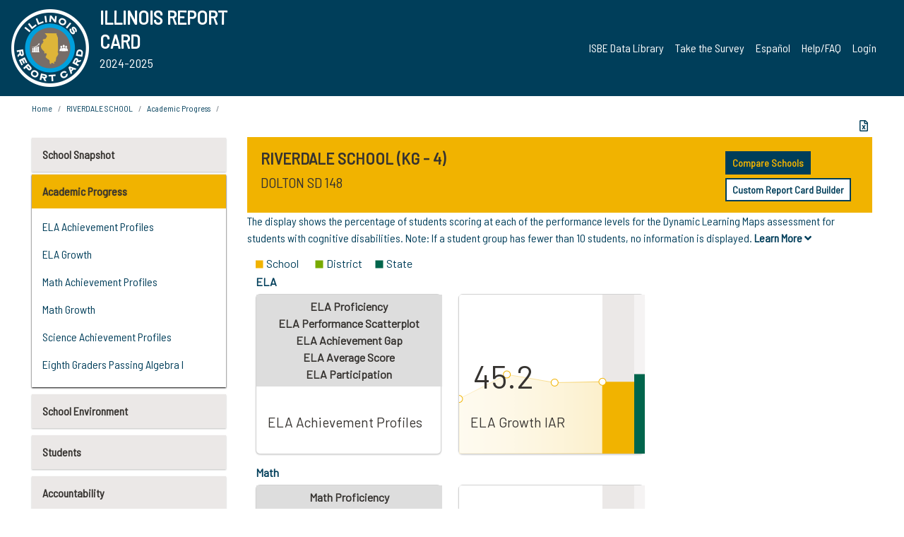

--- FILE ---
content_type: text/html; charset=utf-8
request_url: https://www.illinoisreportcard.com/School.aspx?source=trends&source2=dlm&Schoolid=070161480022002
body_size: 84734
content:




<!DOCTYPE html>

<html xmlns="http://www.w3.org/1999/xhtml" lang="en">
<head><meta content="text/html; charset=utf-8" http-equiv="Content-Type" /><meta content="width=device-width, maximum-scale=1.0, minimum-scale=1.0, initial-scale=1.0" name="viewport" />  
    <script src="https://code.jquery.com/jquery-3.7.1.min.js" 
        integrity="sha256-/JqT3SQfawRcv/BIHPThkBvs0OEvtFFmqPF/lYI/Cxo=" 
        crossorigin="anonymous"></script>
    <script src="https://cdn.jsdelivr.net/npm/popper.js@1.16.1/dist/umd/popper.min.js" 
        integrity="sha384-9/reFTGAW83EW2RDu2S0VKaIzap3H66lZH81PoYlFhbGU+6BZp6G7niu735Sk7lN" 
        crossorigin="anonymous"></script>
    <script src="/js/ScriptLibrary.js" type="text/javascript"></script>
    <script type="text/javascript">
        $(document).ready(function () {
            ScriptLibrary = $(this).ScriptLibrary({ RootFolder: '/' });
        });
        siteconfig = {
  "type": "production",
  "google-analytics-account": "G-TR6JVCNKX1",
  "google-analytics-domain": "illinoisreportcard.com",
  "google-map-key": "AIzaSyA3l38T7SATMgS7wX6w-olRiYc1JaJLcxE",
  "location-iq-key": "7b46a94c395f13",
  "recaptcha-key": "6LcR8gkUAAAAAHugZAyMM9nZOpnP7ytrGN06_Rn5",
  "contact-us-email-to": "reportcard@isbe.net, iirc@niu.edu",
  "contact-us-email-from": "iirc@niu.edu"
};
    </script>
    <link href="images/irc-favicon.png" rel="shortcut icon" type="image/x-icon" /><link href="https://fonts.googleapis.com/css?family=Barlow+Semi+Condensed&amp;display=swap" rel="stylesheet" /><link rel="stylesheet" href="https://cdn.jsdelivr.net/npm/bootstrap@4.6.2/dist/css/bootstrap.min.css" integrity="sha384-xOolHFLEh07PJGoPkLv1IbcEPTNtaed2xpHsD9ESMhqIYd0nLMwNLD69Npy4HI+N" crossorigin="anonymous" /><link href="https://cdnjs.cloudflare.com/ajax/libs/font-awesome/5.9.0/css/all.css" rel="stylesheet" /><link href="css/ircstyles_v1.0.css?d=02032025" rel="stylesheet" type="text/css" /><link href="css/load-animation.css?d=11212024" rel="stylesheet" type="text/css" /><link href="css/internal.css?d=06252024" rel="stylesheet" type="text/css" /><link href="css/printstyles.css?d=10272020" rel="stylesheet" type="text/css" media="print" /><meta name="og:description" content="Illinois&#39; new online school report card goes beyond test scores to present a complete view of your schools. The information here will help you to work with your child&#39;s school" /><meta name="og:title" content="Illinois Report Card" /><meta name="og:image" content="CSS/theme_img/irc-logo.png" />  
    <style type="text/css">
        a[rel=popover]
        {
            background-color: rgb(255, 204, 0);
            border-radius: 20px 20px 20px 20px;
            color: rgb(0, 0, 0);
            font-weight: 600;
            text-decoration: none;
            padding: 0 .35em;
        }
        
        .breadcrumb
        {
            padding: 8px 15px;
            margin: 0px 0px 20px;
            list-style: none outside none;
            background-color: #ffffff;
            border-radius: 0px 0px 0px 0px;
            font-size: .75em;
        }
        
        .mainContent ul.likep
        {
            color: #666666;
            font-family: Arial,Helvetica,sans-serif,sanserif;
            font-size: 0.9em;
            line-height: 1.5em;
        }
        .modal-body
        {
            -webkit-overflow-scrolling: touch;
        }
    </style>
    <title>
	RIVERDALE SCHOOL | 
</title>
   <link rel="Stylesheet" href="/libs/leaflet/v1.4.0/leaflet.css" />
   <link rel="Stylesheet" href="/libs/leaflet.awesome-markers/v2.0/leaflet.awesome-markers.css" />
</head>
<body> 
    <script type="text/javascript">
        function resizeIFramePipe(e, _pipedata) {
            var url = ScriptLibrary.GetParam("helperUrl"),
                view = "";
           
            if (_pipedata && _pipedata.view)
                view = _pipedata.view;
            else
                view = ScriptLibrary.GetParam("view");

            var pipe = $("#helpframe-1"),
                urlwparams = url + "?height=" + ScriptLibrary.DocumentHeight() + (view ? "&view=" + view : "") + "&cacheb=" + Math.random();
            
            pipe.attr("src", urlwparams);
        }

        function analytics(event) {
            capturepageview();
        }

        (function pullnotifications() {
            var eventMethod = window.addEventListener ? "addEventListener" : "attachEvent";
            var eventer = window[eventMethod];
            var messageEvent = eventMethod == "attachEvent" ? "onmessage" : "message";

            // Listen to message from child window
            eventer(messageEvent, function (e) {
                var key = e.message ? "message" : "data";
                var data = e[key]; 
                if (data && data.type) {
                    if (/event.analytics/i.test(data.type)) {
                        analytics(data.payload);
                    }
                } 
            }, false);
        })();

        $(document).ready(function () {
            ScriptLibrary = $(this).ScriptLibrary({ RootFolder: '/' });

            // Remove the Print to pdf icon if the current page does not contain the 'div#iframe-container' element
            if (ScriptLibrary.GetParam("helperUrl").length) {
                $(this).find("body").append($("<iframe></iframe>").height(0)
                                                                  .width(0)
                                                                  .attr("frameBorder", "0")
                                                                  .attr("id", "helpframe-1")
                                                                  .attr("src", ""));

                $(document).on("afterContentChange", resizeIFramePipe);
            }

              geocoder.init({ provider: { name: 'location-iq', options: {apikey: siteconfig['location-iq-key']}}});
            //End of removal of print to pdf icon for non -iframe content
        }).on("iframe.loaded", function () {

        });
    </script>
       <div class="irc-page">
       <form method="POST" action="./School.aspx?source=trends&amp;source2=dlm&amp;Schoolid=070161480022002" id="formdrop" onsubmit="get_action(this);">
<div class="aspNetHidden">
<input type="hidden" name="__VIEWSTATE" id="__VIEWSTATE" value="JXNaLGMu12sS46zQZiLKRdsiCr+b8jQrg1/XvG4ldvOrt7/quZ7HklcRVJsWxANN/dswQIidmS0xAvNkDubjBx9A2SUiAyUIYqP0I9nMd/s+gDpxyqIogNBc4nN1E1uJXNOo2BLxqbYenP+fkHrQddZ7SgW4sAY4+27l5Fsj2aC7v3V74BKAzI8zMA/yEuCt2Cy/dcr65BwKZcsohY5G36cxRMdMeMSCJR+rBjvcEvPGz8zfjW1Q2HtUL1X2I/C4moSxI/NfGeaLjcRzzYxyUwQhRtL1j05yh2kgYuaTwExKP/[base64]/[base64]/aVFuNctcJicrRhlTOXrj+KQwaT8OknWM6Xcsf5hS0CH/AF27o72ioMgp8X6bu0yUCxTEJgVXfTrFsJrX0ME8T2gbP1Q4/LWQv5uotfOTsIP6ZDnS/u93x630rHvlcFox8DVYrJpZT1CZjXVMBCHR5nBIow/9Qq5JPggtk7NYJbr1PXtVg16htoDJsRNElrhtLpw42C0Grrr3kew6f348rGtbPeOduQNQ1RnEEFWkxzSVIsOYjqbS0FJgLUDcR9YUEvlPyp9P/1xUU2f/I2du1OkJrDEVtGHcxT2qK7kAmpDcm+3T8oXCvXA/I52GGMSRX12IYV+tK1E2R7N1QgLs8fhG692XEvAsvPC9zpJqDv0/JWD/cgcB3ca03Fq5vNUgS7Jwrv5id+3Mhqall+flQzqynUM1ZP+vP9sbfc1XCIslpKpZw3fQOQssdHbxMawpzyxfcdmlgMwFd5S9qduiGDaMkD/9BU8NVE7CKAu0BTwm8pLr/IuzJSJfg50Lqw7/p/y1CPa4PmMt0QrGraxbjSRTwRgwCGLwnaU2BOVP4WIgQhqXSjosH3qeOfwtqYsK1vkMt2ICgdkWESdZwOOD9Ol3bZcGsusalkaH7yt+OdWUwjWSE4t3R5n1saHoyi58Fsc3uxBSKKgAvhKCmCLiA5p1bUOyLMPbrbQNgMK9OHwZiwqHg+thS0/HlYJDTfwd5fntMUjD1PSViy1G9OZWg2D5aJUozCYv4itjRf+12c0IwjpN51fN9wnF+J8M1db/BqM+/64APnFol8b/i7izOP4dVXPqM2e/+PVm7Xyz2PjZFaSx3WnECiRpVaw5DXsDMRYWGPtj1zYzdBZ+AWLLpfwj0Lxbrdwqdcm18bTGHmhcR7EJv8WFhlKmfsE52dRqGJCI96BxT00C7HszgB3FxRkQ/W3fomjy6QucMpHSdSTNtKsDgcd2zGo403Ht5z6MHwG6vnOiWN/dnO0MLCha+BntyLiJU5qq0KM4H3ZQTnV0WWUZHkSM3Np2cWoqmUusgBbpr/u3lysUqEqxov4RF8bJMKL1bDvpdQfucw6CjuX08NsaKwRaSAGLVXmfIgbBZpPjBMq30yxNh9uumkNT1ae6MLDBZ3+RtMNKyLjadHNwjw5IdH/Rr8BNOYRCvUyBquVNkTeE15AYBm4teDalCueSdwSRJjerQ4tYb2IhUw3GHXLta1CsTqiRAjd8PVLFXYkUdhfzZBr6eSENNxw9S5ozzhQcZPdbiwpfJzeBdy0LYLuhGvvVKk0BVKVpGi8CDaNT8qMww0VDS6Qj7o6Ft0NDm9atI1bPhhqK82+U/Yyy42dYsgnhn+gmcjcCO6ooIoK5kjt5UGbo/BefXNzUjhpw4bpATWzSmKqdsMUgNO9va+ChzU7CsBgB8A7pF0zHfSwNgUp4VNuGIY3B/LiH+pl7IULX9PNyLLPajMwGINS6ebvS0sh3Vd1tr8+adQUjumAkjaxNVNSvx5mFHAlCxPD2vzsLXoKC8tyrTFiSp1SzNoILvbMc32O87ThwJ5wKgap7QDDGa20RPQSMcBjQ1eMonhbPLi49ILsWsROAP1YnIzmOlGRyC/6cjg36pMfWkmzJtOc6zzfXqSXOcWjwnKp0ZzTXLN3EfdKLGqf3s4/hpnl9Q1mC1tWJSC2qtM2WWOidMm+ObHeXV6/tbmP36EkgjT2Oh6elOOg/ds10WoPq6zyhZnGMd/QiQThdKy3pUYAAfcygRt+/7S6gkqgbuI1cB6uEUqMLe4NF77/y4UhOyHsnLY0WS3ZeaN6XbU36mYMvz/RYSit3IBKnpsFF75bXo6Pk7MHmjRDNXdioqx6r1j42D58urt4xJAtRVPPPAmU7I42dCbiPx0hwyFW3MHsfNber4kufnQVT4yzaDcc9qqTlr9GuFyp7WpS/mQi8SkEMZO9/mYmtC9jlf+YDgbvB8L9a/Uw/B8lUU+UZbPtieOm794hhlSCgOwmDYXxIcc3eDwObUHW6PuJ4k/z7Y9N5leY+KGc6dbE3wk7fULED0li1VWkmdZRv2wiTmDyCmkzh0xBcBHOuVXr3bDoIO3fmAV8Bhht5lBIFVMaWpMlLgjP1qNpEiJrze54Vzmb6Sj/y5A8MEwHGn/XGfv2cHDWjiRlGNg//Gk9vYAEHz8hgpW5KmCBR8MkptUYd+b3mH6MM7wE+svWz/LytLUFFaATZuAme5na3nAZ1lOMPmv2t1M7QxKTB5z0cnGWF7m98M3S7ZZJRHogXMqLzPaWw9ZmSYgVYnzgG3gsiuDt3IU3CmFhuA0ui2U9Ha54gFWj/ahq85Oi362HVrpT4z+zYGuLn2qnvxjJdy6ES3ZqQuF+ISdRFQjmejbv2lR2IWlaZyOYkvjbYwxRVwSngMGCN4ho6OTS+kpUf8j1vRdYrL/BmNwoZoc6MRgCKEf58JpQvRYHZaPvXvrrp5eCA8UqIQgSfQDOTXcx3R6em5+4EEfNZm3LOvrJBqNqlvPWEUngGwCr6/u3iceMjcJfHImyIWccp0vaQinmsdG0lOHWBlLGDGvuqj6tnwCuuGJsM0lt6NZ+TPWzUVC+CKqBP4gYcOuLWzhUhLUhx4Yic/9W9k3fKUBdMxS5ZtXJJ/Qt3ZTc//tJ0aXhjJ83JmFqNUDyCKXsSj20wnbtIV3Ja0YXnQrZ7ib/BnJ3HRmVpp72z1IhqdjyI/B+h10jskmLHl1KrW1nCvPLtsUBPEUY9bLJDW3kjnSFrvve+Tty/qzGMcmOFHjW8T55OeOGIbND0/CWeEXKGtytZhB7U9egU5KgUdUTKyobvD/x6wBIrJvA7m7KWP+gT5UNmKMOTBX8dVVzzJLGeQhUSRGuu9eGrVhcq104TZHJz62bZo7ifdirn6wve44T3lFhzDjhl1pb8sH6WSATUS6Qdr7VYQqXzc9AKpfl0vn+Y+JCqUFf5/7Y6+uMuXmcumF/CmSV8BjkPFZMeWpD2VDHAZMPUYdghCZ5i9eb+TIZYhRpHHlnnJ2n0rVfOP2/MEF0JC/GO+jNBdI1b9lJV3bfdvEwPYTKtFpRv956iA/cggdHD7cWi9qldJ0F6BeFyKlzXOK99ba0nEpJtoY2qUWLNIF1rKVIjN7jq3ngc4uib0Enxn8NvX676DFqUCL0T0O8mJ5hJTDgm5NYhqpPXDeTgcKnjES5lIdXWcidrPWHQyOZQXtbsIq36INKSwg6spb6jlPtouAA4e3sjUzgzaeJ2gFd4GdhyOaNjW0HMrxez9lHeY/[base64]/d562sWOOzdunn3jRvINLjLia7fUpov8T41Z6RDTgbGtRSEpIL3cwAW86ensGuJz5PzFJ9X0/Gg/urDNonShRkNinm5wBZtRdqurueuA/w50R25yXCfBPjWvnWPQLHRMRD77360sGFJZ7/GHUc22Llj9SDRSNHh+3MEoIoZRibLXqlqK8OBaRenNWuxLRzR4ntX6yCVl6yGby1gPDSLd4wKfH7Cvd0626yn5gdBPol0Amx0V/t4x87Cvt5BR7EgGszYvD/3qU4NdK70PL/wy+avKi23QUyU30kvSbLwtaBO7WvNfhINMocIdApabMDx41+l4IKxXox7N8CEcuHb+omYDl4pp/pshqyEMMPK9ugAjmL9Fl7WX8wYxWl4rDKjMsNBjCyBxTDRKxx2jIYC7VhY5X51Zy/P2xiJKYJntW1b/q/JKV2vs7ERA/FE6bInJbgC6uVwlZn6li/fC9Urffg/+sikjVKYbDbfQ+94ivtur7xgeVLPKr4tzxU0Y9YYB+L6qfPltQSebA8t+rnwIe81X+PZ/UdM1TgHUYCu/duDYHYw4V7I53pYnsa9c5Bg9f5sOfgaR/1KHhsZAKCWx8VQPIgCaT26LjwmvCniiQuu6qwXdSYoLgQTnDdCGzY4xcHNZdoKaeyuuP0MV7CMgKKYIeilajKzWxi6AGcPqnS0oQS6HsMQdBnO4YbPrIMExk22UfHIf9t/4+vLYkBtabxE1pE00Y4fRXehUnZ5j5T7Q4O5s3fa0zhiD1A2Q1/4on1zK5e9xX0E+S7qgxwEq1hS5dqnKZGqa3chBeOF3ogu8rBTSWaz/lDHm1lYB5Izup0uz6VMutGck76zJbx0Y+FPy0VaECMDDwMjo8vVOnqJdZtEXxYckQnzmZcm6A3A3WmhUFoYOZW7KD0oMS+sm3yTnXtA+VyQQhWF5hxrDfU4ydprRPhOZPEcAiIQhazL1+p/R7rKn4A+4/+lvFAHadp+wpDrG10ZQX10I0Rso0h4FsfxeDYrPsrWrOU54N+YDHbIdYbhTXLXWtgrrIhRDvbLKQnDRQaVc5PFhLp88zj6pyuFnzD+f9nZz0osoEWQthbXmHcu5CI1Cvq68h2YPFyq+alQfmx1oz0V+2lJsXj9cF3BEjfqXLvPz2tY7JSdisBM0vaPYxRv1iPQBZx4/TID84v3Rlcz+JbJCEYxW3OJIQnz9isei9M2ubhPSbEIbmgcBT4zE9AskI3SbHjHOoSDLetpEaOFE8/GfJ/yMiUyI6TFj+L6AziJJnhkU1X0sz0AzVfzOTGEMasLUXUDoxAjiu0tHSpj+FyQd4IF9YMbASnjvs7PVA+S8MfsRFIJhZyVno9fET+0AD/FJS4+C/CUAR5uEpM5+/8HY4GpV/uyT6JBLzykx7DLzjlOLGD+Xgz4g0Zygteyw5xAfKVgVmwl9XJqADjz0/zHrDaSaoynZRIhXCT5v6gupQ0Xz1A3nF4IC4J8NmriCu7nooXlhtaXuAo7vpHc7BThBy/uAT+f8CJ1sNUthApHmIjgq0Hx+xc7SBisIRDb0K3fOd+LTE7K9ZpadqRDvgSI+e5OaiAHo80mz5a5hJO/wiysMNLZLnbflKQXu0Jvc9IH++olimPGFGOG3TKtLS0Zha8jvIuyBpxoJH2xfzov3BTsy7cR7MNRT2G5INx0yVxMYL/ZzAWZUqLYW+BcE0Ci7TAPaSJYz3gRM5MUQ8mLLa+4kN/gmiZQZkiWbxizji7rEs4LVjwf3orO8QClIgXdb5rWiWW9uRsBHd28NsbyaPe0Ryh0z1bGxU6l1SaHTJRAYP1JcCXt4IW9VsRACW1Ufl6p43L218psAA0nsxaPZMqfS6gDXfdV5A5K+PqekcJK96Ph+53C8Ut+10+bCC8qfwM34gY3YQtpxBMxv6E/b7MZhjGV9kALVZeL8jO4QblhPErwy/If+AHPdfSzpnrZRTpOj6FVfvg8PIsjsp9XFob++6IqvaDEkhFuWd2+dqWaz22jKo5RVotEW/Vw19BGr1c4DJQpBJJyiRc9sRiKf0PdNHU8l7or1n/XizI1P6lfCUVcNnZyo/VrZBlGtokKJHgFogQqstb2QJbO77ZlZmTAj715+1LsuHO9Nmr/+EFCXpwHrE2Xx3iDkc4ehE9vUfRwMul+6g1WWOEfkiQF4M5H3Q3AHOZUxmsR+MpLkonbZf4pZPJT0ByekWUIOQ01SAjTRCmwNe9yhgMQ1YMeA/Oo4mPvbR2i515ryrvt07jrcF4iIFHQFHTewG8hKLIkBFoQ/IvdW9hN18/e/ZOyOIWO2DsPj5p2yQSFIFgUA4ZT081lOxYWG9TTtTRSPIbZ2AwTWinIQ7U9Gx6YHqBU8nY0PtT4RIJJBv1hn0j76WNxhSsOGXHIMo1DUkHIdyu+CYf3J7D95JrbJ0t/errZIASTjQQFgBAc4vTVtxkSvnrn0/aEt6a71iN41SXqmv0/c568xMLV4YC7QejtkzXlcu6V2LkAnr4jPRLgMmKi8th+PO/9wH++g/Q20OfByZFkdCtB926FDzT7artIb2qOwWzSoooKsZ0n8FLH4pjRshNjNTXmADklAsKBRwoVLqGkh79WZRy+wTcKyC61XVv+ha6yjS4LC/UZE5FEhBhPWCl8wXLV0rpEjSCcXuU8rRgcxZCHQrme8k4WGhjMjh+p+olsiLunI3g1crNGQWmLnaXknI1VviSIF8R2m10tbG3OBrAQMnnTVGTX1ZVYaghRhKwQLuWWNZsGGhrAJMuOfaOk41P/zWtYWwvGxFbRAy7q9pSQeMud8CCY+Xvx3x5dbWg9XinkSEhabTt6o5DPgWRUlQ9oe/YyK+iAOL+rBxXS8uDcPajgUwaE5j1B7bGq8YGStGzyOwMEcKjrQdvTdgwHwwu/iOo35Hq+VUUHCHbrCPMuIrz9LD4/KlqhgYyeQI0mTyGvQwYxS8fF0oAf7DXTJtWXO0yJD9ZufjSldNSv6lTE50oTbtHva5iD0UZvAXU0lq21af0i+fYH/Hf5IYqExoW+SnSiSVtgdZp1cNfR8vhUM2aeYK9FWQMxSr5y/43oq/UTkt90hTuZeKHZKSrk2Fscr2Eyzn31mjeaZg/isv+LNbxT5jrcCKS/gORUET53gjsG0SpCQN8UFP1ZnH3tC8cmqDrl99y5DBIAMyn3oxuwpj6LKdkj/1GuTwCFmQsHzd4uuYXK2d6VBKiB0iNWnhPbmd4uF8zT88uLmoh+Kt/EsihMXt2fS1LLLveY9FbEs/LCOOnFbLmVH8YijWgW/++TfJtaUZGma8j3lbdPI23UuV2Ftyq3KlkmPxdZRWq+4d/BzfMVh0S8zKiBacLrsjS9ovQCO0UOKAi/zqB1bjtbSLN0lDkSMaxZ7w/LBnDQk5RICve6PvTzfYqP/aBlA/pOOE9443g9fwqA1VPXKyp9lfVcWWnx9B4rs7WNd9lYXxHy652PglW6yj1V73MOB2/APx9xfJZ25XombTjRtqL0VZnHMc9Ycm6HqXOLfsg5XvYLuc/attafSw4zEHzSwuoy01JwrFqsKm0yvS9WrT8i3FBCsWiGIMYriBC5fonRcyF83Hf7PxyElAC+0s32a3bBu2pfnQniZUiV5mpOZVFpSMUVtL16HXXKI2s5gG/8UALP4Y3HCKeWTzJISjXCx5Oi48xnJX5JrA2gLqZUMPix/YqT6wNe9tuEtBd6RUZ13rZYPdR70KXuuDwh27D87u4mHcMF+3frk4S1kAq6bPC94FMllV59YL90ZcVRV09K1fZxgfKewZ2Dlqy40ObbcCgNTJNnhxLZBotP0uhRXgriP1rFeAvY8jym+9/SWB51SHy84PoVPZLzTFGi9+SvT8Om8qMt8UD3bxOCwlnwHS9+vQt6n7z2y5zrfaOgJtmt8FYIBrw0RwXYPeQM8lUzW3HYT+QaKkP/rwjXqczLg61wsvgVxdIabC/cc7toiaLXk1ZWE2Yjig+VWxdWqH0wSRG1K8Lb/kcUsarcK7h507RKanbtU/S1zv8p2DgaNNtqSBjkwcBZycn5FHWokGKpNYDDIZ434LDvMO/nQWFJ/UoK/KG/XCwqDkrlOGBt4zUpiKKo5o+RFlDQxKYBk6EGifddJlu5CvrxclZ3RwcwD9KGVw/KuGDS6Kcn/aw2QJhv4WUL5+du8f+p8m1VxpiAnqVXP0W5IbhhnB8ZJWNGAhJB2yATyaGEnyxZ8hGOzrzL1HIJ7zLrd5hr0C4d5WKXokBpcu18EK3FadcUs+Fi9RF/q+UhtNdmx0UjmSjJMxNvBvPwWGIBxfskcNnSSqRPQc8XUdzCQc56jYIY+tWahmZKXgtXH6rJyXwCVJrGsvrQmy06h2IdGTOJFZTLcXuwrtt1nJQdSml7LeR52dz+iiSyuY4apLCYhTiVck/c35kCNERpaGjvPHPYyfb9ZhV4NB8kAvsKsn3QUxKDWWGXRd48TQI/HUCRH7VlxXagytem1F0ZMk7TVq5pH84SsJ9O8mW8XI1bmTX8rO604SZkcA4gV+HeX4ii7wktMIeEVTo4L9ZqByuiBcAx1i7JebZ6hDTTpo2B8mjo6tq4873qREij7UmFI+5SjGI4WczBjA80QIDYfMfp719IHHY/havbyjS/3LxKESnOJtfe4RrVAeP3d5z7amoiE4UW0HcFfDTFiUwvgfJFEXrLX90e9ZwRa6QyMT/Bm8VFqp44nH00It/0ioEAULsgjK2OxRaRdWwChHOQoGbnPkD59k3WzJXNzDmSMjq4FbHkA6uCa6USNnDbRlPJOSvUGulLcdUZlJC4EvR6bHLhLeyJr9l8JZMcKpU+W8Ba7hNE+oE46AzMGDAhS/58S7QtP54eYG0o2+SRPOAYGMpnjghvfQuhZwSdgW5S+oqparwNwH9zOkdBCvVIEvK2oJuXc5LRGmRL3LUyxgh/JL46L9nXHXVwbE7OB/Ees1PdCoKAYTAJ1fimtsjKI/bqpfMrT4wTjVbWCm7B6xJPv4xmSAToLWfokWksA/tFX5OlLf0JhxzHJ5ONQdKKtivJpMNweBFREWHyKjDQREnesCkwk//2JKfVyFNFDDWW3J+8gQrJXsxY8M5D+5F3hSBvRn78SuextrBfRN7oJVZUr0BQREpBdYZcz9Xr3DNfySlRPV8iFD9wrVxip1GsYCOBiVjnM783M8tBGmC2sbt0wENX1Y0UiEPyi6aC+8rg23aG0cLMbqWjvQXI9o3HuqcgfYb03gaic4sfjkaLF+zk1htmfVE/MwhnFxK329E79x9hycwdW3PLpxVKWlA4XfCclRtOLabhS4/CVVpYFN4p9VR7S+usvO2M8TofyD4K1qbqolQkTn0H3Pbx7mYN0M/[base64]/KeoX/OcNnBn8dfkbEzD+HIzht3DvlzYnT/rB8a75KXKIoD/9KQMRC4VAKqKfJgaCnDI6CC1T2nvRqiNgRmuMGqE8+H9257ins28wuPXoduYUKK1INz31+ElhpzciQ46Doo3ECwo/L7QXoWlwM80g8mCjTk3DX2aaqxfbTnlIZFLcqGNpT2XlL9wICUen9kMnsZW3iRO9ouBWxtoCjgxj3jcJH47jteMJ/cXW1//Jb3T/bzu30HQwaLs+dYK/wD9fnqy/SXajFOQtX3T60n4RgPMD8kp+7ccMJbIphH5PnLcS0g5rAdYvHQXBkc+mtcPXPJj3s0tZBWQvAvB2whaR3dIHg7oFoRvgbbxPoMnYiknf7uUtD/GTrtB3P3TMLiShBRqnRxxim2C31ir2uMm9Nj3irOeXI1odDrBsKz8bPQh0ZyL7IP4SjAJJck4GQScuGygxsc8jGhp8DcP91Wpt8iphZNDWZ86rqDuX9l6FGOrtow0s1O42szTvyT7jT9EXDWQY2TXF+Rzmo21+JWR7NvEJ2Z0IuQ/eemTFjtUNEHSlh0XjCA7UN5Nf7m7yT6+uyRGEndlq0BQX7LdqCfjKEsWn7A973oFXh4mUGAhgwpCGIVBeFW1brtJlpSiDCQeXF+zmnqsoTpu+2jU6DobwLUH9+HdhNHulbTMn98+tFtJ5cKU7p9cbEeFwbNXcg0QZd9lTlOt6+WW7hL/kRKp89wqTbErL62NUpzfc6UI7mX40Ia7MUnq+yNgeonrh+Gli1MRZqiuH6vxkF6oq1Bhu0CQXFCcvwWbYF7PDVWMfZAvm25ZbBZZTMgkrgOwSsFygaaR4XPG/BTTqVsEO/6iDqcJQN/qm1aEGICzvkcItHe52w/[base64]/BHeweLYNUDrlUQesmqYsVO00/BM3FXKrvqi2SdaZzTvSy+X3sfNeXnJzHJtKBCQCD1Ykekl8dT5jRIbTfMmlUA/23AVb/en3g/x2Fl4fJsRO144oVwtLyXOYGgKsaN6iBKY1BNbPPfMLGfqZzUu6ZbPk9XpiM86jAiovTnBSiCPtzOk1bdnAwWDutzUQvKriuoS0dU3ERBus/4o1EX3TJZyaicRIimNyIwz53vNpbNVb5ds0pXx4bnXnm6mo0eV+N24JAMqbwGBmmHj2tltekxSDAhcEADB0okrloQpT52OfBaGXBs02VZrk6K3MF61wgb/nT80tajCvZqVWE/xz0AMtpvZEdShtsBWsOSYfyxjPqaTpsa9381/jUGcGGxQ4ImOpByApVmi2kNB/cRvkbvDSZmL+EuUink98zsqBu/2n3CBE4lWRy4WL79HZU9LHkfkIqafCbFuTGi52mZGRX12JMWN23HLxqSYDK9pfCQVgmB6vxvtndl9mEeIFPIA3qypGuaMp7gf++/V6uOFmVS+SqwFO0OAjOwaS9Ir6qYzR8IK52XaJZcfhLGoopsITO7gxQ+kAbhhZovtN+heEKgFmQ19Tz3bzFFuAo8RndLTa7eXCLUQ8mQDQkWYPUborgoMmoqHy8HbNNN+1KloM/IF5C/lRCwKTUS3bdXC7IiiDo1rgJ2NLoyCx3JWOAN0MnDbPN1nn2ijHrXILQAKVUZaTJS+jWRAr5awAI/jJ5ivVgbIX1frqsTO1BrWedc0M0xtDFbM7QHNH04SoPxoqvZk/ncFp+43tx645sioUJmRLOeTDGvVGIzVN0Zu756qiggkGBgTXkrP0pJ1awat1LgYRSAvNkWgFuekMh4tYNEYY51jHaoUIqc0Ibro0DAI9l8OSaDZ3lEIMyrlEJ7aHwgGh8a/WzulNakjn5TG8KRIfoAsrGt3vSZt0JLd3+4IUj/GsSXu4VwWhD8XzbilfJIZsdhIaisn9WTeNTBUiaHEEwxp5OKcpjUXJYWHCRtacVMFQsiisnaov+/89//gZA0YUlh6S/rHV8xS8bVnxEiMTwTaRuaoKAqlsAOHihZZTMboM2+7eiOzkKgDfMg9UM6BC2KVsyOoc0SKLFnGr/dN9K19SttB6Wtfa6vuE9ypuCSjZNiUzMb9V9o6xz4Azj86ogZ/NQZsLxl1GcC8L5ujAKTRyxlPXX1HCDWpa5c9rTMUVA0iln0PyiHMDhND8T0QAEIu8du+KOYsNjY6SDfdMjDxudFi2hqQQvPpr5xOrxr6HO5xprwrvbneECaRtvk8U4fF4Lx7kn4F/SoOdfnCK+2TOGuKZwx3QfxrSeaxcWtch3wNRBqF9Dtn5r7ZeVN01D6bWvwL5qo0A14KJwBDUkxrPz+KM1U3PRXp/VmnpW/7IytyjzsLVSmTrtUm30B2/V7cfs5rqNjn0QwwzjCL0kvqUqtpv9Z275J0MvlBTqCKHJt+eg+xfONXfUbjfjEbGByCTLD25ulJYIF07MA5gCclqO4SoSaSk5Y8nl242EVPIqPdoi29KOhKCKfOFmQhq0HDjrQ07ua0jG8PRUiZM+HpfwQnQJe2NdqEKf6g019mfzwXjhauZ8iVmNvZj1Shs/fkjgt0XksnlGQB2kbaY+xRA9AttCNbKnDn2n2mtZ4+NhYfy0uiP0FDdgncOmh647Qu583W8lOPJ4LNyl6e1+qq1gOybzFmIfcmHVJa7CBt6tG3DnETCnJ3PWPK4vM6FWqxwmKItXBHRl9JNKJpi5X3uJ14pzrkQ+x659hcJXWcnMZYGe7QsOCOA2btwv3zF/nGVDVRig0GEFUXHLVi8KsHQUNtZwZDUApks1nz521smWS38rEZwlMTG4U0pbjw4Oz5dqmEHmlhYQl4Rz76+lIv2kpso5SB3YFn5rHqMhwHNgMdFSh8eM3iRZ0HVBnNYqJKAqWfgNpChJ4pO2dGPH8mZB3wNTp/8cnPmwLwR+E2CgcL8+pDpAUVlntItGcHzICQsDQjmINbphPbvfLBe2A9wYh/OMltHrvdZQ+CxAvxsSxCdSHovaapNvuVRHgmw8UpJidVfRAzcGCeQpGdqqjfvcGKzJnQ7NUIJIPsuqsIJPpcmMg+OXpS8YIaCa/m3OB4kE09N+NOhM7hJBirt4w+siV6UMwTLG3Ufhq5LCZJJ5S4AsOt044FGreXyaVK7KVh1SLGmaLo0vP1hYPNYwrTnJ+f/Werk9nFZF7YJVMOWsOKuGBy0F261/5AL6Wj9x7DR95hkhQK7JZCIa7J2WLJ1lrGHAGZgETlMyaPDGPfWk2S0NUNUCigukpFQfYysCpSJfgZHggHTsfJrC55BePTE1vDsj49P0ufv3dU7MAGfjpHEZSeN+kZjTwjUTJZCUartutw0lsyduI4pTuu3w/B3VH5TcM9cAJqjonvumcmuSy8FZqNnEAv7oV8jiG1LKKf9qoRhPhMqOYUVWDLJCOX79uhaWa5D7oWc+KX36B+jrTnflCnEUTCcQfgjvglzCbwV0anrtZ0BUKVnv8A/dbb2PvEBEALlFgLEFvqdZLlOQ33WxuvB1rQjnpFBhBMx+hoUcnjxEcGEgCdinxL4YCdrLK+w4Ef7CGS96Q3yV4fQ5aOPoQ+ptPo4tjMLKtufcvCZemsRJx3f45HAQ32MUZPWPKZtaPd0vrxe/TdYY0SmXywNcLhQ3ueO/[base64]/8mCnwxz0WetaN0zHWw4frixhfVfpNegw1jPf9AbyLJMeqyt8STFRDMNaMu/fwHQVb5skGBVoU03w0GLiSCckEQMawfk646526t6yie7fJa84/cC8Ba+bkQILQ7xML/oa6ZJkal1Zjk7SVn2yXxNoAdr52Cl9f9/Nw+dST25zo7lmdUj9I+7NTANet8HwQR4S19CDHetSl1gmC5nLII3jaxz3HrFUFkIUtGPCMFH3F0mAupEJr8lCWO81eubtbFzwbGUwbHnxwj1nBHuAb8l8MOIX7UBBXK4QYLxRg7Z/J7cAU61Qof4hJVfBTAXPbR6Ctz0+mFK3V/F4tqWyPezBU1UyMtyT7k8/oN/3z0Gl6KW9R8KHy+1HO23+ZjqYHUCM9EARG3sVlN60Z87BvOSaves2dxaT3SkNIEbHeiqJUkyK7P49JegRPArd2MgxlWzd6dsHVCLzvdDmGcQWRjH0Fg+Cwcm4eY6MQHj33F62c1jJcA5V0/cGTeaL1LKaJiSnN24v08NYFmZRBxX92upMHZiVvgk1ITtf1tfJ/y827bcL/X1mYEpZjKinjYaqceHEPZEILTv3Ktz67ZpErv4f9ziNEv11ynYaoVaa5c3arTnc1pZTrVzQTf6SOKL+ob/XN1wCwu9LV/wcwWytu7Nq+1UKzatiBOhCqUsIxgUALTI31ZKA6m5xlfhDFt57INJ5F2njeeXBmRGBvJ/OFbirfWK6VT9hWEBm4anws5tKuMcVaNTpVj8qhP72F280P+OgZwbAvMCLViboulzgCDqq5wMALjim7uqnEasfn0EDWNJ/2phDzv04OkBkN2Dba8rWSmHSXpN29Xdbi9FjNvZBhc42Po29FNh/FskzFcx2pV9iWjsFSku1XkQR5bLZIGrl86VU7oswlB0IfS3lULoXZfgHha4ArOvsSPLJIDbBvpSWKJbhM7sNxTxDaLgqcSN5bg5QuWAq7+D64eAc7jBZuekY3uoZ/XinnYMgkyoCCArPC26KC0StvXY03a7S9JLq1zKcGyynPftKiE3aNBH2qnw843ef3DNncUmWX+lta0G/yCwnDU39JvjZbgf0E+AL77AMnpsq/SQvSN0oxL26dSJH472Hxh9h+Qro/jg+rl6iuC60HXDWNokh/QYRafYr2xjeUESCT8lro7rYX92LNNFZCTY3Z5QylLkYOxU2w5dcAHvRDFBkPb0dcTxqIkXBg8UtMuxWvcxJu/Q08SWv+oenpUlv+XVJAz4jQlqvcIj/+/8wQs8AHPrml46I/Pt32+TahjfV1oZdJbke8/rBzmllHtIR0DaeJt/C/YxLoLkvNRDv5WyrHwrlfWlfhyu7ZQbaTLk3Bw4V26nxzkIPQbKxffcmhCp0yEqEpc6u4bGLQo0WPm4FIblzsnEmuDF/DhP2AW6qhE7MVd0X6lDgTkm1T5nuqXNHhtO6aQa6c8FOgKpPgjtzBfdavkS69hGuiyIXZcnhx9roI38+QUPyP5WWo2rBD+K+djHH8mLMV8kjEQET45xKq8vnROf1hPNJTO6C2oL7bd2AUazDKM2d/GVJklKYe/k5/ryhJ7tRUsrLN75jnK565JSCpr8k86O1Lnm82wDR5vvNOSQkN6SNvna1V79c4hwhhBulyFN+kr6hrkyMwmuNJZEKZvxCGRhyRzddx3HS/Zcnxl/yCkbBduEwDFVRCkmgJZOJ5fB8NzeDWa3XWyf2mnysjEV6h2nzN84M3uTvmDrAHZC51zp6QnQwCcD0rHOpiEK+J9wotQjDAWnbeFDytEz/I+AbjCJ8UUtqfucTVAa0X2Zo/hgUlbF3d92MXepYO9AzfaM+Cp807iinTRZ890b6k351PqO8GiCgd14c7SeS4g3UKIl7zsYox8l+9qbfPPhjNI6pWjgL6ly2nmiD07cqsEA2IpjIP8sIfJCN+ZXFDILmX/EX0fQA/Ov12zO0hKEZvG6NaqbSe0RdVxtTobEcq1UkEZz16GhWn6dXCTnMW3bKTxic+jZF6IwH0wj/aejhG+NpA6atxlaYDYBl7635A0ItjYi1c8b+kXmw9vAFAWBFN1BJs0valGRrew/yfWCbrrmMK0fmiwP18WdBxbqzvoBmky0EqOSvJza40JTna6Jkd9hEhL6NJzd/5NuJPWLKGOtghp5rvmmVd6mXhJL8zo72VLQkYU8rcZ+KNTdfLSqgaDQm87RZkDySMCVi5VHyYvYcccveRSwRprwc3qiEtn7w+/DG6glFjxy+Q+p4zCBvBbMFAJTdR/G7vtHAGyCyEb2dnQFjBz4lOuMzYpIZihP0ml5SjJyPdDipZs7nNTJopqZBAcCoqqs+NpMxBjlKnmwM5Wr9YkeYa1JZn3riW1N8fr7Y5VM33WAiMKMRQIQjMyFDc1s/HBht/[base64]/ntNwkry7eL0Wka5N/lftE3Gs+w4pTZUfP6J1bM9/[base64]/WMMPJ4CymaIDCRaoxbWn3PDQDbdpH0v97zsV+DEbPcCZiuQUT2p8vGeK9uL5f9jGUgHVOKfYw1/tQ2BhQpCNq8a6YzjIw37dl83PyjkgBs5ORQa6X2ryfrnFtVPuki/s4t66Oc5Lgq7HoOWUpg7RQIfzvyr1jPZ4W30xEof35aeqfavWgCsgG1DiqKcBpNeegxWakBUkRu5oqKNlCrpqk6pNiKjIeiWqcDqw/roE7iZrjtT0RgOBPxNu3xao43FrTuof2vVTWaB93Ga0WwbNDRgT2wP2jrnS/xQkJN+V+jgxjQnPLDEobfyTUxd7tH+dlOMFEfgJefWlreU0DZ1X9lf0w7uxb40T3NieM526sEkVu9ynsX2yp2BpiIwPMBEt8qP+yf/aqgYwQ4Jzd8E2VgdaxYpoB1xnoaY607yWW66D+eP3/Ztjccz0993aYI3u4mEzCz6pS1qVGz5B42BQ0Iw7H+l8LxPJI2utm3luMziaH9iRpIGnk8c/u7i+EhSACx28TJld7ikJaI2+Dpp60/BNyEcHTWHM9FoDm1w6Shz8IncVh87R6FIMED4tp2SxNwhqz6wexfx0aPVTs4+P8HWQ/Zwj75m29Oa6UvmToKGL2WAayoHGdWJq71HdDL705Mhq6pJdRLNTbNxqoaval4CcqsJWXLVsm5ZDlEoai7LNtM5NpVZwi2b/TI9As8F0BE9ZLDrkVcPn2VopDAjtve5AbHNBKikT4Eu+UasUBwk5p/IMoeB8s9ySsfq+XuFZAbqcVhuj90LBlLSt69epsSVK52QNWKMlek5t4vpyFc6BlsDV8GYrG+xqV3iUpFXqxWDeStEzYV6FDw17kvVgJXQmzoaAE/[base64]/nmQU7IcytIIRYUMKpoPosUzNzvezS/[base64]/C4NkRCO+EyvQrsftlQecqqNvZZ2YgAwU9Nw5v1bff4x/7M/RjkM0pEk9/[base64]/Srb4oPV6xKanuVTygrX3o4Ro/kq6kRrpUp3Dwkaq7fYi8+wUOMpkgOWgzgcA3eKtIJTV/fQyXPnsDPQoPYb61us2CNhoR9obhBOwh3qZxlt25yy3x5M+HFizjLeEB6/NcIa/I9hIUustaNpwt5AqaBMjbaTInp9BXu+ESgHzfBRUVtKVt2Y6wYXg1b40dHArvebyy8yX7WirytydBoSOjLyVcuha4z3FHGCWkFnE/C9m5z0YoF3qFw90K24cLaZU6TnK4J/yMENMSbV2fz4UrsiAe82EZYQUBWu4jBqO461RTaLHO90/oG2/5Zqnbh/3HEwwyXMIKL5BV/syNzAesWb9GvgIJXc5zTcn3+EmttjTvs7mR2Noc7GnF3ydI7kdtjQ4J3ZP+pmWXSm092Qs+oTXd7AGfdBfNTKpfRjvFs4mNrQpK67vdZZiyZDbCeeB+X64EJlKgmUexRRF0x6lFIcVHFE+CUAcVNWCyM35VTICg/jR/[base64]/[base64]/Mzq0RCfDZ4D+U/lYUGI26zO4RpO8IbOopg552Gg7HfGh3bn9f//HnfpIu97yWeK0egnkaBfLT9Cd2zN4f5DPq9eUAWxifDnzUlgyOgU7iOXsB3OBEaglf2lgYJLvZilzgd+bjumLB7DFdSZ7OUScOivolST/CAaz7/z7Mb+ua2BbepD1VrO8Oemu3oqIlk6yDkNasUI6hYXCFlKv707YgTcHZUK2d9WcgJM7B+6e4Zhikon869Nf/0nyfTNheOAK88GZX32BxBxwscRKKIo3rdM7R6418Ixkt9comkeMhOJKVkseQy+H9xXi29Ca3X3oq7mOISDWBPEX85H7t9S3Ov76G+ose1jMlMh6m3YzqjnUmBF1gnBOJ+jAW64qv+xvgxnh7yWPgayEH5RUqOOcGN9W/KZwEY0DasjUQlMQB6SdckDVAqahOD6u84FrIaW8FcQymN7I5hIkmFaj7wnnU56KTJy337IFXUURt2P6y980TOOBQJkS49uNcrSy8VObKVgBQp5b4OfILX0HMrF/O919qR8mDnoZIIWLXjMN+ZlpsEbJFt0rCKtE72I3LxY7JYRY50OnK6cLTD+PsQvMEYehy1HIxlCey5i5lPElQoVmPR8q6eTwqAX1Ks/QIjQ5T3nF3f0dVjhn0+oh0y51V6R/WjavOqaQ1fiKL37vs531THaHLDyOZwAsQyrLis8bXN6YxIIsclN8MY0ztoL5OX4f6oTWtTfp2BI4nWHOBAiUsjvy+OR8Bi/dlN+2pX/TYdtkvhITnvA8tczPnL6f32d0hIRSajo4B71Vc6dsAbTlSjwcwKf33tglUs6kHHxnmihXIHTSHSRn98odpuWtDbHTnojN1mcTx+KlQ0OBhLSdebELWGxL+MDHnjh3ANeMf1aK+MawZ8nV59fQNo93p/BmUMN0VKfL1Dwb8vsrVBkpVAQz+MV1CpZhyJjIxsx31nr0PeJSBVSPavNrektelFLeJV9M45PU4b3X2Hmfu1fUnH6T4WGF1KcgYlzX5ZuLNlEsIxb+n9uAJGBu9lcMHbwTelPh37e6ZCHzM9Ojj2WyvAsPvl9lShjUKVi/GgLm4hn6Mql4qrhP1gKIIvVImADZYvshMiQ9tbyzsBteCP0Vydv6RrQeZFTWghht4DU6vmCkfE7ET+W4W+4t/[base64]/OPMIXGplSmz9OFuJh+mK343hatJFYTPWcmLaivbinN7S4b5YBbPqfAjO0zvpikNPuw1UD80z0/NpwUvOQDzc8jNCv4zT6ZB84Y1YS6T2vnq25ET2dgK/jSiYJvh/sRmNLo4Hp+qvY/rbZSiA4v3DNk4nZgQh4cH+q2bqywbWGChtayZz337zUn+eTDTeCziiUvNTBly3j4KU098zHgNXG9cFXu+WvWH1RBHM3tLWmuHOzPaMWEO/HZaKcDI9g6OOpEcIvM524uFjYzruuzpxTZMXwkNJ6UZHMnelpDWlTKwUp7LODnwG5bGtwTJIBmBzlA3uOuwInZWs3N5x9z0mUaxxbLiC6FpyaNCLOsND/Y8vJ61aWN8tJJY9wnp7DLwE+I2yOnL+jhO1f9uO77BmNCjUZXsX3mqz3BV+CpyveBHLVOonY4uYgblPoyCS9i8ywxOn4ZAvR/qbufYYNjuD6Cv8Zbc3uXQ7sNRMakmleXCxY/Th6npq968MG/LHT/JMhB2V0y7lvgiS1nVHo9xmXGLmG+7y3nVYoWR3bbAkjButQl6kE8m06W5xMBws6cf5a2IH78ZYSQ132KhXmD2I35UFqGA4vRw+4EoqHWkZMZkLiF4yrtmvy/E8SOpWp6WrbP0wdiFvYFK+axfnhPuTS4HEoSUVLAliVISkpIEoiQVCL0969m/ZHQuARi5+CqkyQqr27Mc1NFi7gldCUCe3PEd/t3iO7J6rGqcKlaeqg74hFl95P57ISQxbv+KbyY9s1tcthQ7xKfhdQhibWkLKjEtRvoBBsNdoCNi3nSB9qWrX35HDhZjICYGmCZHtNrI6xInauRI0SW0Sv8R/dDwRqGoDkmldfl85tJRKips/xeRsgjoX0sVRz1r5p3vk7K4Kb1FZsWGeJpe7EqQX55wlFy0gfcno0lXeJ2AnLm58U5FpPeIiEyNrXNz5jvoLQBbxk61yG4gisI0pATjC2cNwyi5RSBclmq4goxgrlI04JBzzeqQIarvby52+3XzAReHRImm5qXs0yVe5hLV/WXoVkUKK1Io7hCqFdxtZ4dTLhcClN6IoqB+4dwduhIfEY1lQ4opyaIakyQEXjXjuDEnJoavy8EAc6A4t3h/twdkuK0MzGdHLooTAl5wYNhYAYcj3fkleo0ouTYW/AXuPuIYREsps/i7Suxas0cSRanncMbF9js+oxzNAT9LDksrO5HmR8ZXzPz5rJ/CEN9O1aqzEUgAjlEgbrkw4Z2Y6xa15EtseoM9yahkg1UHde5rGXVUltb0fACf08E0Vkt5WoyR2gtT+Xwep+c9KXra7R7KpEkFHC8B1R0/q1A2tMyAKObMnp2ffBv5xUdJ2dhgMd7ArPdmFRZMKKarDmbOjY9VqX/Rmqh8zoK8fdkFdRi+FFcrCUq6zu4kbEwN8mG6H446KXnZwZ9yXvwAcknf/fSEFzlHJEJL04z6f66LSZDQziZxpQ/j9qsxgprFeZFVYYM6GZG1eR8rW081s9h/WtM/6EE/sVeI08Yqt3wAuZJYxT/tyi8HA8hlgbjt74xnknghyXAySErVbLleGQj6zHqTEOWSRUI3JiidSH6Qx1yRUGs3r1geh4TrbzvDfE1GPi0wDVDMYwZuFQV8d5ilmLes/4F3dn2yLcDZpUS/TBsurmAc2ltl6R6quMxe4FRorEXnnevDbgK3pxdjlaAO2TJ25MOILX1Q8M0nBxRvXiDXnyv5ff4NRqoXWMaKROFwXpd2Dt2DIFZEk0QXQgDcOvJ5hP7VVj+uszHd3S1yUvivRsSoezFUyCmrHxkvCGUMsy/cWGI0/xC5sjS6i78lc+Htc7t1UAM1JSQf+8Rycm5hcz8rkDh6pGz9MGcBrDkZZxuv1cvQnjanTZtGh2XEWH+iTlcYmx+MUT2pt5ixX/z0bKSJFTS5N7GGKPzKjMHKpUivury3StOk9Ir0LHBzQU2D0zrtBC2JbW+CFRYjHyxzzoziInSaQFETb6WfKwWzaC2H34nHIUmUATrt17u2pTaG0gxSZzgZjWGfMLs0weg+6nQDVURQ16F0EXaAhoAACwSX3O/sbLuaRA8xXNc7JdwtZ9hm8thNmbqNHTFKCLh/pu/RbJDA2Uc9ZTPz1Kb02RQdr/olc296StxS4IsW6FA5TwHsHqbQwYNniP3jqkOMTTU2pe7wYwQoaH58k3kfDcuzFEdep9ngsTi9AjHAc0xafCYfSMIlagOxeraFsbg/+uBrJ/jZOhfhOkFn8JOip1j/lvH8BZIP9+zu72xT1V7BIUDj02odICkm0KnjE8yfdtzPFf7DKRv2tMIviE1nvTbD1pnuPyE0H1OMTubOMMNaTRdLFXID4m/bSpYrGThjYtbb8TpwgJPAKUEHRTMxa3DBit66x7743QkA522itfyws3t58470vvpoBO2Hx9ktW/D081xC1pI5vcKFwsIginnkRXWGwLz9/SpcS8/4BvybL0hF1j2Ze125sQmBa6UGQBxxvGcLVkJP3mn7ug4N6K5owvNnARdrmoH3PuAY7JIUSzu+24RVhfS9jJuvpm7iHqt0hAuIR1MpIH3q6VJ9Ts3cid5c93JzHh6/1kvib+R4ImTMP5g5xVI54H/[base64]/nWRCsbIcSkIXkftjx4p+QrUJ3dreEA4wuBhlu36enOpMWfw99mNRDRK4u2StqLYp1/ikV6VPnexcaq0Wr7khP6kYqTARfS2i5BQKW41KcKNQzYe0gVc2ZWfi6Zy/2ugil2vhLzu2kBxhI60GmtO1JU0lNQcfprIDwMnrG2ZJeu1fR+/7op5idXpVkU5ZyCEtUWbY2T77KN6n7PyTIPEXVKVVe1DfgttXChmXpG4L/MjtU1nCVBxb5ZAs4GVn7SDmXfDFgk5R286CIke3bNrBctH6E6PretnGyywKbtj0r4z2NNgUZ3OQZJYBLhDsT8z1IQNsiD/gv5wdflKeP9s06qEP6faFdDNkPQ3OruXpLaZTnqw/tHdeoBiVD5FMemrc/okeIVu72gTMY1gaG/vhChB+tKZdjDm5dSCRqwM89qi7UyLjTS3mkSZnFBakA4MamLU6nc1q7qiugJdTOFNYux4oySfSH3Ejs/lHZuWhr+/mArwgG3TuNGFIefX31kSSJrCu7FMZfkYlC7lsB2RmqZv+xOu2mL2aYMDvg5WjPiFvfqgfoqLUNZejGeGb1ETjLpq+fDw6afUbPXrdxm4rFbgtd2Ko00k+wWhWal2yAWLQG1dosExFf2IqdNA18f22CLi7BS4UQYEy09tTLS2YDDwuPWB20Cig0cvsuPOIDnuxi/uymhbKR68A6I8n7iBHai+ICUUO/GxUjZqZJZuVnZtNm3R6JpHYReCvKTMFhyaxMucMEj4zqNN6DjRvvJLFwaRv2hNqB8c7nCkCe4i6IRGFEaLgpDa+or7PXGnLb1NL3NnZPF+H8GEuUfU8RK9LUXNFlmBDUldNDj2SL4t0HM0OQoo52C+TrbO4vNvRLtsD/b1jwWBW12T08vp8qKbrZ6TF3pT19tph+jEwx3J8Q5/HmAcRDZeeiiaf08wqtAde5Y7DgjQllymndEPpozawFF3eY7bnAXr9d2EZjmRJaTz0iSQMl0da3gviiCYEgVDa1n6Qwng4V7C0pfezrfEoUkW3emnkPX/[base64]/oFYis382LRN4QulTf3ZKBKBQ/vpinu0Cd+Sp7NyFSnw5DgnmguSU9wouPf7V4yVjud4Piyyj5DOrrrwyplEqsuGcl7Vq9yLGwJo2cfAgx6EfP4ZKJ1NzHaw0QmAVt29y3THZpt1PPINTZFPQNPY6W6vZKJ8MhtxzxW5NnTBQzhoop7zMuS+4Y42petBEQOkt44ShdsSiuG7sn641sPAm/JdxWBzxz/01do0MUa55yiIVcYUm3bFpYurmeZMb7U2S7PmLh0bQeX/mIqJFl2KlZcOrMW6qkWNZholgExgzBpTVGpEMVUiB8miz3nn18sa2IHI2t4m92W787r1INJZEilDCFGh5M4q6XAUVSM8hXOCf4nHXPflOPcfDDQLb7FNmsisHPuQnT/5ilCnycOrdci8jfC2bbk81ubIuhRHKNqOz616bEWIXR0RG4Kfc1FXW1+cjgzbxaltNjhb64V56UtyXmtfFi6779W/fxyJXouS5Q96BkduGJcKPZolwNj2VbVx6ZKfuXpmO1e08HThNtyx2G9rIrF4QJEemjxYIlF2zZ7tyYTJUEKYXzrqLFaAMTbHnWM4bgLuG+FN9hkA2DvsOomX3XzZRybKCwwXbN2k/alI8kKqV2zQPqn6cKC+cob3+0k7T876pgYV7w+i3wYRkH2DVmAaGBQ4IldziQ5zVQNCjtvZ/oSmXE5O8VNWMmx25XSy2SpcUokjA0J1N1vfnbFPKUFLtAo6X4p7j76X58aQ7PIKt26fcVyYbrvjknaXwyWEnVff2jUmEzERRMnR9qlCC5Kvd53KzpLjp4yGy/8u4ul7LKrsiV4R5PR17voW56E39qLueqN4RXsJsI7Hm+pAMPKwUX8XckJqGYfrMHnSvmi9wxP6VXIm4tkrHJcNGl6pD3JwRYpHG4JypYISRGLCvDpPJmOwfNQXaw153VQJgvkWgfm4fmm/5Dm/QruwEPjyqU+pRXWJ77ReB9CIkl4tcd76nh/wkD9/NeP/QageD51tYpQTC12AGIroyA8XBBhSSIunRe2s0j6H9MOoM/+11QWSZ7l3iFnmg5hQ66AAIV8QWNb9vgA+FocspYnzYkAeR5zGt5SwqLmZKMFDvo09XoIeV8lAdHr8NNTLgcQjsgDvVDsOuXSqAppInVpuc3+nO4i6XYI1tVLS+/4lRGT2kRQNFjsZ6VNMMBAmSf1CzwoYXHb/TdeAUQKBvsVwXpofctkb64ARxgNyZ4M0pL/[base64]/ee/ihCDkU0ARI9qF/M1izDfTPWCm4BFGQWP2fiWYaBfjmo+0kwSsWFZ0Gk3JxMMAwkOJIgh460J1QAttLM1PS8UPrZiU3zKhEepa4VN/oejYqtjz5D43mp8W2G672lZC43Edv1W6nzVaV9c3LqVYo7BzSy+EImqqk3Ht4ElXbdrP0vwqDgr5I3O9jwTiL55vlCG6flbaqjIF/CMw5A7XaW/isZAbe752fcfN7IiabzYF5lBbL0l6PGlwJaENaIndusHM4uvuJncj5coWvoa7TkNeKZRJ1CGE6fdJYO5805Z5di1cASwqOsheYeGkM41irW0bKs+cPA8bfC3P06C1uXG4yeh5qpQ1DtIc+MFH2FFHe/K1TmQ93ljNMhV550ef6ro2hXBGhU+3Gj+nnkVMf+hlCZHmAhMXQeMO2HcB7H9jQ9OZzHKUPlWsjjFNCt/f5c8AXllQiS3bgPNYbeEjS0Fwv2oZtT2sTdPiY9is6NnojaimC04R58Il6AW+CpkCan4+KnRBvYLwGdPyN9hEva/qSowcH8TUj0PrV+uOFbhF+clue4HimZFEPiKMV2ibwhc5nqENYMY66++blx0s2zV8SHpM8uKZ2CpYPWsWsw0/N6ZZgmFzXwInWu7mAJNM1Ilk4ayOKvUBHeglhDDm1cm092KWpq+eC0wdn4OUSvDHDhBkTaoW3GAX5VNajpZhkpzIc7NmEa/ehEbYTT/I5hKFkxH0U6TEk9h6mWAea9U3Y4EVW9wWtaeJexd/HFXl8nw7GHXlsODMzUUDQadfskt/KG+tNqzG6wAwjLH8FpgFH6le5Qpw8SwPwzPzj+pxE4TYy71eQ6EXExXS6Il0QeOYy5tCKXQvHGtvF6uut/2wFm3O/KZA4sEOZu4h6Y/4Z3cgGx3xS1nxhM/xl/P1WrrA18lV8iYI9GGJSUIwtywxBBYN5ohH/r5ubEMsfBhokCybcuB0Utwk8bufek5UiQXIniQ9o9EwJrJOrMnOPiHO4zP5Ni8gceTkWoPnMcMTg10DcCZnc8eSCUBKag4DOW24LCBP7UoerRVa882mlqWNiPyx85AxS1ta6yQOA++4aa3HBjXzzqm/L772CaAnd71sAdPmXrBa+ggSbNCInP/QjtaBOry4ekc9DwkNHj+NhKRooVqviiplvycmL2+U1IBkfTV/M+rXls7LFBcBqVIv9dsTgVMy+/BSeD3sx75B0MXOxJdehNsBgN1Uy00JAC8gWFd2MN7calqL0h0EinNAsUu48CqDZiItBgiB9Pd37V0l+GUB63wK3KNg2gdIck+gvAotqlfdXEEqVo4N+sxIR/scJ03I+nW3N1egM59mql9ngZr/1RMdf8QGz4ZLbIOeYWeq315DIj6NGHerccuyjDJEWNTfGObW6FLs0/+YNey5QIunvTT7AfZ+I5YJ8/4D0c1UPTDZ9U5rHcT782xQsdM6+3fii+KzqO439kwYFcl9PZAp5wI8qNR/0vyMb7/ylWuGLSXoAKJZLxWRSk4Cjp1SwvKEko7mZNEobNcEbj8bRfGIzrAGCGxE/vybxJU2opPm29r/xSz0arayLIQT7gVlkshW+0n7UHKxu+Nz0V0YUyGZcOa5JD733Q3OeaoQd6KCtDz637KRpuhRJo/ctj4EwAB+28hn3R27sDOzJFgHQ1o9j8sS+JAZ4ZnIa87AAeM0gO/y0tzCa1X56WOJBRdDrxk/xH+1B5WuANaLFc8/[base64]/PGSTToapKERnRrA8RQyYJSTFNDgah0WoLKACbrh2hAJ8K44Ph6Tx7M/9/gYigIyonv3WLq/7ikmzAZ+L/XadX4IGX6vaoo2Q05Vq97792z3W9OZyYNm5+AsvcNjmOJkxfpRLt99PWRWrYBrUuUju0oL8wyA5x6IrRqBAdv47m6/U4LI0Ud1jfm4O01jzYXQj7Hj3NUjJZZ+opgVieST7Op3POC9K7Evfn7YoISxKR3a5/Yk6Thio7z0Hfnbm28uWwr4tCI66NWncAPaHCd5Q+fzRpShSrYsorBnQ6JsWE+2r4Fq7ehW9cMU9FKkOs4ab4XYfOi7bDi86rvkhJ1CeezZkaue63JB0I0h/jC9cdfgoAyolt7c1AhnRjpryUMxHoehUhXozXyt2t05a48x29t+gZT9xZawAc3OODbR49dtJcrNg1v6/UNNRrW+X55FjQrqIJrcE1lSHiFbkyoaYbPtZ1ctn2iY1GS3UkFu4wPAUrd+nAIs4+QxKY5sC3XMypJA0uc9Fenmv6rIPPUkHhg9A4sf6PJV5rV2eAfm2Grc3kEceMx0wOVIehpltvkWb/nzFhTjDXprxP4Yc4jmE3VUH/tnYJqYTpy17stUycHdg35TwdIiF3xzFRu7sZORLENYLdxg8CPekYFpF+S5dsvaWlktiEhBkDOWzNhEiuhbrMMu+CBonTb19fZvEjjpIZqqh77o8AbdhZ69vDhsK9v5ov6lrJ3lkHOI9WAvN2D0v8rwWTBiMt5KNl0d1YOF5KnbGkpnGfsW1Ysyxw5McVh/GeceEYaijQdTZH1QAJ4GROsqIEmXSk7/i9/1Qh4XZIKowPPjtEg6M7RlrCKCE9U/AQjRoR+o2jxEnUkya5e01HXdrX+LPEdBpVIvFKsYDKTAE7r6vFrmK/[base64]/S8i/Pl1bKicu2IqOd4QCm9LM7eH1W9Rnlksc+8oHrKot1MU08XFnGBqOAaw+uJvIYtH6doS/tUmeX4I9NpbnbRVHZFDnL+5Yy+oCPgLadcwxVWlhvanz+kc/qSWe6ojeESdeWKaBnNdyxlDoL5vNC4yU1j5iPoU39jJLj9ZkybwTNG3evH4f4OxKWtIMgarJiHyCDREnG+fjBiWHVsXUK8ps831v4WUyuROOBRj0kQo2rHU4rfO45rby+rMCg0g1InCTA7gqfOXsnAvG8zeaO35YF6P5LG/A9O8EGWZSM0dqGnAw1ChqijBBpTmbP3mFvcn0dJFWcvmuhGkCQrxZdBSB/8Pmjni6CqbV+cGMjMbbjKf8DnJzqed7ERRq7aeZMDvjAzvKY1K6R5BFl42BwL6Wi8OyUkoZDC9/k4Ix02iEJdSycPyNSz/HeN4kyHDbSDsc2nD6ihtWfgXNd3Y2IeRmw/7+zACLNO8NLLJIExDqDBrX8YP5NstSFfi1F+CtP2Oq/YPhOcYMqMOhBvQQTe6bm1KW3gua93IdBuTN6r/TIA2092YxUyKnlx/z8pn4UnEiYJcIzwgiZFz5LXsfOsS4Zt1fSoPMOxBF6nV68dMoSWoPbOPFKOuh5M+dlNYJcgFrYS4/7TJJJNjUGSShsweD+iK5OkqFG5KtnDtaqs8BgFbXr/SRpOsP/8Ed6ee6vFfqr27geEeOS1FFSED6Gm7Y+KNDSrd+Gk0kHP/CfVMjl2mlR4a9y9JZw3LvNI7qrB/HXHHSnK0lnglwCPKwouR4N4VyMWTvCXexGyo8pVuUKg2kmfZUaUfZzDUIMdqbB5PtC0orQ5MacieYO4YZzC88Q5P246rzgDo2CaSpIjYsaBi2N/D9C4947UEB747MLEVqr952W2m+bXU5IbJNmK8A3CdYm3HLJQGF0n9KeR3vc4aXIdwjMWZfLSkIjZPgUxllqBO4SIufpsddIimVqEMLxJ/eqT387iYJ1QP3yFQ+uA4IuTaC2Bu5kzI6bRiaQll32iDdS6YOr7tnp3/dJIKn6F4M+13AnntrM0al5Dh/A4GXLfBN5EuseOiHo9OQqDqxjSBOhjyc3CZ9uH3OLASOfrKLAyiKRxM5VLIl6vpDdufXpKj0nXNzdsG8XJEFkVMpA/LPZbBRFX8Itg/lzA7XEG9biQw8lShkN2D0OWECH298igJlEbjw8EY020xEfAaEkSDSXMZsK2SXgZb/8OHVxGhXtKoxhLA7A27Rx6nXjISlsk62SstolFqPnCPobIqMvOYMky+B5lCdJ9c83HprgDCM06p0/d89/h5SoZy9tV1i/kBeRPfFZr01LSQ9gIM/dVsbqGOVhLkmf3LxZIuXb4NTTujdNnWpkZ09AibBll1p7W8bbncpz45Hjk8ZRLuYEXWlfiY7wB3MUmzGNzuqz3NrWcIIboFnQMNgVblTaEM6QCZ3VA9ufPrMn53bFy6YA0dLcaYOmqrL01UF8v3Q9H6G0Tff+doQmRQ+2PVtDoKQ/vFqR+9AMJk9s3if7Wc2rOTYqGXe19Oe4BAz14HYsyX0crDv/goI0Z3KLCyNrgnG8xEMmVzOnM9mJzHWI54AHpXFbyWbRCQeiAZWeZBDG/wQFQcRhzrlCKaBsw/pXzs5ZeE8MRq0jcoDzopxY7slpfuOFIOQygIFwPr37Mx7H8z5iKPY+YU7Y/9tHCt1Vo0Heo5v7HgHZSqwkFixSyQY4HQIHah2aBibfsGZoTbFjk3zKidxPE2iv3XlW00grpl2cZe7TzsUp4rfkF79eW8DTjNQx8KzSmskq07ygK+shQ4Sgp/f6h+M4sN5e537tPDCNL3D9m2yhzhWAIC6oCwwB1b1FVVBTKLfvy7jwBnHsAiymx+21s+Kq2qn/K6c/ixALkcrtp01mhm4yaghPekS4Uy/E+vCTJdyJ1A9xYZXL8ioFzFUMXe6+Vt4Za84CrRfTNJr7KSb3+2MSnRkM0N8XJYl/kfJEsDfwpvP7xSE40Fb6VremdjePY2OcIDEmszh4IT7+yFzbR2DKlDedRQfml6PPnFFl+l2pP6S+hevCPsjREbL6LKmbpgZ6CTypAdPt0F3RTdnP/NdGtvR6hkjPF5RJvSJcAsh8E43F3/DWpncGDlwTxSOlDk/jMvvnrNQl/+5275jEM14N3k5Wz0tekjdZ9EtNpVu8o4OPwYIFEUnsW14+JzLv3L/TwOE2eIuQN0VtwaUz1AtQxPRBPrluYYrMEAMRQLJuZ90Fdy7EapvEFvYJVHMXF4AFoDNq8NC+k/elKVOz2OubUzz508wbXRnD9IZSdxUmxUA3KWU89ztsJ23WGkHhO/gA9lDK1CKN40BLiQ1eTd43bSm9kwVjStpAc0YNnqnKUvFM+wGRiTNPWtAqkGoywwRD2SJO3zcw18J5yk14n2QDCi9YSm/uyElW7IYPnO9KEnLaLSEMnG/XBvbH5WAO+07sYPpWpRL8PcgZVd32Zeo+fa+s0GK59cey1Il7S6O3V4ublzNHMAlX5xpwvKrc3CGj2h80nwZhyD681mvrBeON/Ff67MOHoSmLRDHZRphHZDfKrhO4LclECT4APfjyWSpYvAKSsC1nJRNPybJ5Tvho68OFD+5o3nVRe/Bgh56UFf0tL2TrJtcQqgrYYEPDqEhEy9Hw2N//PP3+aS6ooud2vjKAnTvVWijPeI2a76fkQBEQhoiv3fPF40fFE2zqJqP+u06T93iDnhQn4FM+Y+5hGlTPFNWq0HOs4xS2/8pmxXux2a/QNaDSuolN28ZWvjDYmI6an26rHHHRbxYd8moRBfaSfk30x50AbN0s90ktEFEzFNKIFnqIe51dF6+sGn/7wwzphinHyDZLK38BW7Je6LaYFhtYSNbTyqZ3UWulevpuCp4KGG3pZcF0+860ZK2GDR1HQtWQQ2IEXOWScKDhdTHTgcZ16dpdXv9wKX2xs4OI/ehYD3uodBuRmKUyGhcr7JItEnwc7VYr+4TygEhi7cquNq6xl6WQPUPGMoNbxmOD2jpwHtKANzHVrTBjZYpRRCcL81+pJ2CBXagpAdEk7pHN4qn1qCwyJokgFnJx00Wqq28HkM/t+BJB9mHJ4qSZMVte/pYTbUDOhq/5fQ51O823Gi3SrDMuxzxurZl3mA3NKRO+DO9RQjC7VKQ8ho3vkuU+c/1WZbIskL/LoCN/sK5Yaym8J5DU2rQjf3xTHDKu4cJ6oA6W//jEMBlbvfu0kECLjV/+SkX8gYuMvOuMQcOjEssq9nRSwnq4mJw69H0IfydchKsiew5OrfhRI0RMtBadnjKOuceUmzkSiWjdFf8TpjPdjtBYj3GsnaJXYKEnScgcfvw4PfRbnyq3izkSFZqq0aDst4RSB3NiU+sYDP7ekwtVnPOxeMqYs/pldGAcFn2ESs8PgJP+s70VeQp8Od1Jgw2i/K1VSK5wFQK9VfawIbpv8xLlTVGG6X2ux2aW1G6igYxTv4V6bNTxdFiFLXBUcz1/iR4LbBtEaM74HYlIzKmMZeCeq21oikY62azr+kx2n5skce8z2GBSm28V2nGfJIxAo4xzxbvx7/[base64]/g4IE8+kOQH1AIepFvYIIDWR72iyBti+zPnRL+/u5AIucIUY+R3Ndld7s1izlEZLeb+auZhl216ORvlEOikjvbYW2AvsI6Sd+28WNx6vM674WS+/[base64]/QpwaDoZvXyt4sWqSO41HyBKB8WYuwMMSTpz7acW6ZSo0XiyZK1mgQrytGvbztyvyo61k1I6v10r9GMouXStQ7pCrJ+UeyEBrryofOFZED9OKzDK/mHPGhxgtmHyRgd//M9zvMhRK2LFrH8TIx/tFACD7CfIFN64hdEviqVa/DRgKlqL3jUFx5rh30tQeTKhOV0NMSfOz3pEZYU2cy/f3HiS80nd4u+opBWVDcZ956DgiLuiafCRhozZE7ZtCv6Iu+ZJ2l9TPPnorukbXABiWKvpyFB7KKskhekU4g9y3K+T0z6gYAMThcXO/O6qdwzJsXQ457QB8nGQpe1GDRLE+jagmc/wRfqIHe3Xir634WbTJ0qorxq10qBtZoB3spUIY0Irk8JfLAeJJjHPUWccsbiJvfGcH1nN5tN0oXhH4wYvpPU7GE9nnHvLAAnb3rL+2tGKUkksEisP50oAPNSx/PzPoxdzCUoL8E5LybpHbxN6qz62nJV+HII7g1oo15Fv4Ho+zpa3jVHanBueB+gbzMApIhzDYI/6+3AQTfUgji01Oxgw4IAgmJXag4KS8+NeZ14VvHDVDH5PTWdv4trxAMJ1X14XGeNEjwr6wuGUwy9T6V++/NoD5FEtXD1Fgq9wZrxBBMytBrKIJqfQT2Tkc6CfNZUWhDMhzoZBaAbG9fVEWkorlP7xIGB8ZSnCAdsMp7xMapPX99sCOYJ5buQTWUQMBoLpdz4TksA+q0M2xjHp4cHZNOPZCGo1d0qCEiefS1477+gi4uxa/43E0Y+8uBoGyieN/ouoXoW+NU8ckKBKoKbYB+As58E9bSBS9sYKkXQ01dkYOYal5OhP8OooeqIH1tHaI1gz4mGtpQbI//jjdavS78KSmDQkBzAFz/kX099u8o8dPlpRjULAzKvG1X7653TgzvZOCr1MdTKaM7uk83t9/zP2gq8hRebcxir5WrFsQAf6tgi7cLNM7P4qTHYVgvPlndEhzkguVBmFi5UR+EHfe2QWqqkvXCXagJ5ajC84rOg/jx32wUfGcxzJ/CR1wxLrKuomavtYeDOMZ29sIBg4qJ+hZhxXZoLWp3BE0OMDzbBZ2wd3Nqqz/HTAX5QId2/VWN0DWnAAZXNwaM/0DaQGT6MN9KMDGrIyzZ47VkpvIXqasVO1fLEXAhc6cUnGRaKhVK6DNjaaV7MnxhdLQwX8n2eZI/+tNicUz2kGi78hKFnQB8aA4a7nzPU7Q/SHmzHCohLvpoY5PFfg93/7J6t3Pm+m2NE40v8nN8A/gpsVlG2pSNl2Cr7jQaQgszU03gNZqAY/iaD4Fk6cKA71GV/e0WNDqQtXgg7ati+zgERPvK/GaxOQ6vJYI6FpdFFic8KzIyDbHBPhdjye7CMXGmPxoD1GUrNez54V1R60DAwK03s6Krw5rkPBXhyqvmS/bfSJ6IkJlb+n2qPRItdMbbh/wQ3eGuUBr8KwdcTqBnioro9iMPcTMaV1O1eahphZXqGbfrSb/0UI384on9mcVGIn67oM3G7gj4g9veYO3QhaIW1P+DVLFb9gRD/ZUQab/GVHLeahGgLXSZFtbQBxTs0W6GJbL3dP96DH4tOEB1cHckaHRIJMq7o8sJraCnzCCHxUheGB1ctMS2x+ahRftVgvHbXRJaAnsW594TeeuI30KY6pbgYxHeiOosuXRggDQO2/6XKF1cTRn7PUKQpku9Ky0oFxv/FBaUUYGe03DUipXymrF2SEVhK2CNMyG4wyss3wGbxuO1sDmggIhMg4KxRLmPxYuFlxkxHpxUtMFBlZdeiXc4DI96QLJNy9+79vuXBn1LTJuAZpVlFwDkB1y34FkSmt6JxYVFO1FfxpYnaAD5OceYyE/aTrd3+RX1IOfQwdxT26zecQfgSLEImrvIYiJPgsIB7GupBHaj9vWDyNBFFeLhxR2HB31oHh9iaOeKT4XZ4K5DbMKwpuvkhTNu4FiEhEAMElxhM2dYNdn+oscmlYZ3gK2qUIbigX0dHnzgabYJgmPkY90/KFlaY5S8dJCSmjjF6/+TieeSwMHe9I7fZ4IaYG8WQiqArfFFz/lbkjSJUCY4NvC5XsB7xoPnx/1XVI74eM5pcCveG50CBJQ4hHCOcn5SigMa7zkB5TnjiH90/ed6NEK2L3tffut8HeiwHVejhXy82vw9IMvvXOayKWhrdsBJYq9uCBFIQZV0G9NBiFZN9RwN6t54D6USNTVdMx6ydmmwsgBEaJf59+KIYShlA+AH5orPaqmhqibh01pHj5NRuxMQVHWxU0F6BR5aXiCQQt/RebLyCmacqPzqMjx+7flbn9o0t62FmLtpCpFjPQdGVapb4NMttX2H2SSYjjYJ2MMfp7U6c2ddtoMp7dqcnb7jleSSZGD7St/KQAXtsrKwFuVnrx7xvI5HvSLepXySVdwSRr4N52OFYZjO73olVYPXKMyIwnVoKU3Mf5OpCmqu8gryR34+Fj2sYfYdblyk3xp+gtUN8XroEhasjmHUaqfpCuuDVhYmr/UjI6IXSRt1OnY7QOoIyqDvBKNqxdLH/alnqeQnmGaddhF4DyCJs0ziM2vpsQyW9Zey+uHo/nYGYHiryUb7qcqD+3pOoGc1ME/VwPgFCO75+AKYkDiaW6k5MdTiOL6eqScHbmNAlVLfA8k5TiKhd8j5h63pX0oXzerECvlKFU/[base64]/OWhibSTd+mFHy5EfNiOBQRsJpSLzepR1xcNeFBAB3ANEQb8xrzG9i118Y3XEQ1bp1TiII9cc9j8JuMmIZ7ttmj4Hw0dl9sI9NqhHX4jhI8XB4X8xhrmzKuQaGrWO7nynGEluDa588oYkFlV3VZfKZ2UFwYhp/hpdv8VtAKbdSN+tvoFRqlLL1lae2VlizRB9TEyoDWkV2Uh/GkOPCZHIdRQy6wKbJYbgE2eLDR59nZVXB2Dzfvsp/tVOenJXhawwFTQIIOhiGOgHsKeAmLRDPYg76Ui1y9ZsdJXMO7GlFttsRshOAGbAhHkFVCtn16NtmnK31HKVvHhqJTEJnEVL6v6em/2SQwDpW2NjXk1qeZ4tErgAMGqY/rK6v2dDTTTl9OHMt2dqBZDC3s3QS+P3X3i7gB/9G3P/rgHb2TMc9ThlYqpMXiEUeUBGp9w4NvvPR52H0etlLhsVQLc0ANn9t4vpBEzigNfUeUHj5tR8UIBkeO+HqGQ4nrXMogfvhmQNwp76MFklCc+ScaQBXksj83FITMj/7KbPzRNlsjhlVDFXFfNdoq83N5/WxlJc5Qen2gbde2fXrHH3aNTnuyquHASMLkpjr5/WJ9fiXnBoIomIr3RCPThPJAmESxn0qOZyb5cMx4IxxSdLKsSulEW9yDSmkcIR9WNzaXphXevsemTqWeFOarwl84hzpizUrRRmtdVGOMQRpE/XobNzp/5ONkkgCWlYV654JKemQY9MY1BTwFo+4GSblbbffFH0Sn60c4weO7Z4C/YEgCMUd61OPdYoZWXpIeHKcFUZd+ndcpMHdIr91O31FSR204tvW+xa39WUxVBl2t/gS74PO8SeSve/Jl1IBLV2oKcDzpq12fTDa4ClslRQJJFLwNfA7yOF9O3RnQcigElxD54yd11gDtsyl7rXLlMOCC4Q1Zirmx3nqmE+0ykE02Fc2Efg6nnEeuzh898xa5cSn4LdTe/nw1QCaQDAroDlElHepqy9uXZyn6Ii2E3lUCMantsH3MndnMQpjhO8VZfLnC9j4/NnbzVqEcvdORzlf/h42KgNjTFS60jQe0daCcjEgIHV7xPiyJjEiaEQ0i1n5hhHp04LxNy2YCJcaQcNYirDL2Pa/jt1l1GMqguS0f7EeT9UrBIem3McFd7vDGb+JWvNlRtw/rKBNpukGXeCwNXEiF2d0p9YIlyMy+zXCDmi8lppi6GCGmOuagKx5kK8B9+e2cH9mDukCrG/HyNSRCkn4cBfRJ7pt32xYL/3bO0q02yzOLi0WdgYpPHbaqBb9D6jWiDhy4dyGfuJHB0FTPy4UxcfoWrXnggO0MFQffncl8JDqO7SVL+NFnhuwIvrBn4WLiDUvG0ry/XhvSKMpmDxL2r/wbmZau9CtOZ4bnngWSfRwUuKTxhLZOtxVyL3ifwZN9fq7BYvhAW4Py9ZWP4NitRLq0XH7CeS2uRV+DH5K+ebkkn0rbx6E6DChMrlE98u9vN192pjWlh/EqJ+Uq4aZS4fvKshOpGmtkjST4oSmdkkO/b1DlkC7Daa7Asm4bLGMqxZSlvKdAvZON0LHzFjsmSAnNt4czlP940UlF/S2rQGmaZsTdkWqFoQU8pvUf346gFhwVAM9+QMenDaqukPs6SqoCQq34NX/zDtAqPo5TUM3BCgmyMkp9p+1ca/Jig/fywJKAH6ciqvJB2u1sU4QqdB9U1ejxktbdhnpuLao5r4S6JfmT1FdVb1DdXtlT6SPbbYbyiA/PKS+iPfQqtcabeROF4wdbHVgLyiHWZAaMfHjOq9uis/[base64]/RM9VmIlFNaM/CpwFfMnzkgkyrb5kKCkkp9iq7sg44idgP7HQeVHM+tuIXSjRbNhVDFc/aaCofCKFcc8rAhgjfAxJb0/d45RGzF+4vECZamhFXhHG34b5p/+a19GgLXHxiMNnP2mSwYguN9DP885FfGYEfMR2c3uj6w/wTqRt9CRDVZ5V6H+mEm4ELJCJ3hCNjNUuiLtPsCU1+VxV57vQZEgBfJBGTioKqNVkQlTmwVUvNct7bk9r3BWUUts5QiaB439gzTXBL4IUXmY2Rw7n2d4uiK09OjW5/S1ffg+HLg8W1JmQvWCSLDmDeo9LetPbZYDuaQrMXWrUQ4bPRWRg6T6DtnHm7OeCajCOj6OOo1AzHmQ/53S74Dfi+fNTqi+3+qKUp4TVtbEqvda/1EmRy8vITdXcOTmTX713/6pRiTAqRqfPhTt157I9Z/hxS/iMzcyz1Gm62TIq45mqi5J+cWR4nhf3PHH7X4Yz9RsaQtMGkTLhChrvb1NBo5F4Ye0E6jHXRj9hWlZ6CSXb2yOLmr6Rf7gZ1KVlCkcEN+92j626Qjf8GPA4so/Nj0N0ZG8UUNWxIsi6PRx+TDIwpxo8s0OQoQ728pyRdsgj4vAy/Mgf2+6oKeeefA4iwLs7Cq/UartNCwM5yvC9PystaQtW3WoOQ0bVAaQpZY3jybzdbCxE9C+UIK1j/rbSAwL24fdeVaVi+HkZGY/bP2SK2ZQcEWqIoeBH9Y9tVT8AHYjOdpR9+rsyrVnaWNax4aqu3YzVDZZQuyak+bSGwPs6RCkm18DjBNlyjRt7euZ5l0Y2w3Sgl1zfqjtIAaVi86bNCLnvqRdeclg0rxDuT0Ok8DfPNyv3ha6NH/s8YMnMNXgNflVYQlgVUC7lDxP8N3jvYVomnv7cghTxWSb0I6FpSnnhxWu/RZR0qwvtDwAR5LMRsvhbdP7W3dcLoTKSkrwDXMzsKk8pEgJ74k38Gi7eZjKrVvGilqSx8Jmhi0V+fRC0rHvnXiwGlRE0zRgmgpBNGT9TlLD95zLp77i5NZGy3TaWYtFwjPoi10aiWbiOr+sll8GFjogKlX8v6KpgbCDHzHzLw9vDuQdia4ccLZCf+t9LuQo4ms12/TVZpgRb6DfFabvNwzHiYdvrxXImthwk6pYdF8LAmxjsm6kF7R0fUUMem+Z57kjV+Wp9WCUllpJ6nANR1Euxe7dUYN9/Vbzv48R+v0TiHD7piZg1cLdDa+ZO8wJeQHDCZIWlMq4XwSsh8yWFFEOPXE3tbpikswM2O6eNKTj86KnhS7kf1dHpY5xAUAbUQvSMpiGce+NX/ziiRRVtLYeC+OtQbqAksUEBaq1BS4m3ibzPwnWuRGcm7KlKTs/KMbay3eEm/GxKJqX2/PyKaw7LR3IV+xVrZpsuI/9C3Rorth/72ix6fpCLd0V/6d+cAkm4jgofcMw7RLq+2xqU3o7J2WcIX3GtZX/TGjGbCKsuUSHSsUdzi6ghGBPlMHiPA9NhcE07Txn2FXus8qvsjC8Pkhuz/0q7/Lz1c0ltwQgOTfsd4KSs6UxNAIUaRXOpKTeW9sty6jG+0/ePAi4N6sifSbnxsu1pFSRnRR+K0oWWA3F09wxo569Kxd5Ezes/f9wdVgmrAqiSiiHNIwS39dQiPbSqGdme1O+zt2pAfJSLgejpwNBo34wRSlnODPfpR+4NJmK67Wh019YJ8lEJ/vyuAJunvIQFbg+pYjmvsX/qF3GPg0tnj1Aw/ynJXG13VpR2Vv5EyckWvTyV3l0jcXzw0Bcx52dSA4g3h74XHKBmPOJJbXl235RlFGNHpWI+DUEg7KSMCdhUZDciT0r/ERfFBbc3mCSq7Atat7brS1+Z1sEPqkijNsM5l86L8siecEgADfV1wNzLQC5CzI6KF77aELYZbIO6PxFv04Pm9Z+T/W7v3ae7lPWHmAWlXHcj0GCs2q3bYZnJrKgH4nEVr/6pxoZ34jc6eK8VAofOyMQh6w+POkex+opux/pT/[base64]/6VYwkuKsJYNW8C1CGI0kbPGqzwLvPwccoN7IY/Q6N5REOpxw76CdMvNuWXEx62jRr/ofiS/eksqbywmNVJUrXALV4iREjpsmUfQU3FvsG5pmmOyY/YyEoLsGfeo0eX466+0rSqvvG75fe0vdql5wAgRwT7Cbfp3/Tmo/V/N+3GXI8Ucqg7PsiR6+hfXilue2ZDy+pjLiesi/yXk3o6z3qIcfsQvJMKRr5pDrLmcN2Aq1ZoBVZYcMsfGt34kfvW0bsvaq7mnMwguoEd8rvF8GPXD4xR4hxipJ8TqTLI7YdbgMTbqgtAxP6Jg59stYJLeCJFQvTniqHuBwLJYVuGusXw5+arXK8MWP7jhVsySh7HKJ/S1xF8YMrfDwd9sSf8PaWLOeclsiROA/n8uA7PgL2LfL+zu+oMw7mE46W2mm7qfOvE5DIeHXKjMzeKvszazItdN5kYvjExKUqUtGQqIRkjehInlYgQ5Rkum9vq0di9HQliWppijBf/iNDMO0p5FgQgDiVupjHZQQOicAyUyKFBJt37RfVtz0lOXtJAC46oQiyLV7MXWy/cim9tbiU1Tkkjbu3mABulENiXI08MssQePnvg/72iswOH2QoeBwrIAp0YLr7QWzPCKHIv0nxen08vL2pdhnrAG7IhEcPHQiiK85tDUUzO8yoZSFsPRRNDhSM+4VlKtkD6nVR2DYTgI3mycFwoGOMTiVY/D7hp7Dg+upTPvppphLkQC72FXw9mAfePGJ7c/Uo7MbOoiTmbDlCKeoD0kPMAhWTlZmN6MughvY03i/r9wg34w2FDz88s2mrE/h5qh0ZP3uR14TWSKw30TcSF8oVe6FTA632s79lsz9QxX/SauGu/aKQPse2irIzDlAfpOSOL6Dck7BjKyB67bYT3T8hiBjqFk1FV5UDhy2iY61Hpd/Ry4lmYbUHawvymfsojUwXhPlweld/8Y1ELO4tyKg5ylsybcyJqKoKulDq7ut95mxIIxFWzGuJAbLcX+xpsb8YAcEmoy52cd9jVIz680PnKkD3yoUQdZQYJFFL6scfg71G5ywjQN6LjrTtFlbYxgSIfQMOhLuUYdNrIuqkX8bKIFXvviWA7iE5O2WZ8QiLGUg/kn4/L1LbHsSmOa6RpV3/ZiDi7nV0jSJx5KzPSS7ZIBhsvzz05SvMbbT4JqblDHrlXsPokLDwKL+OZX7ZhjuZ3aMhQM6tPM1a5u+r8qQU01A8nzn3vM8erVZVtEa2hqOkaX0ASia91KG16BfxkUXtiIMaD666RzE18SeTuyVHyXdOpINwJt2yMA/Sg7ikCGcXCElGacW+ooVLLwfyAi18XfmcNQS5YwNLnppOi9G9t9bYdmZJW9zgvOzzKlKNCR+claD3FhGciXUhmD2JiCxmFpL7AcTrzvt3L6j8L/cfXngyHBFvh6wR+3lJyRdUa814sMjx6xv6ic0m4Pr5cOEjfOGCk9+M6I5Ekv2YN0WBFtF8YrFbfxfDgYyuRCCw0M2PBR0Pr0uOhrx0sLJsZ5/[base64]/tQGSk8xsA5HEYO1+TocRtIoEG+RxHoeC6qD5fB+Qwjj3oWh63woJnR7fRiTeGs66XvcYBGkXGVFn5Xu1UPXNoeJkd2g0KIIFr7kqiCQKsoZca7A9pN3wC2/zYtBWw9vrBiMy3jhl9kS55jNm4Mq6Q+eVEa3ID4nsiTnoGZPfGb1geEzgfRJqY6/6YiyKnQ+ooKXH7iel5xFDX+VjknskV1FrQyTU9rVyHTQ4idV3ZSoT9v1iglANE4r48T4BaUoXWkYU+SRTsouJtUZKWWods22hB/Uwm0ez3xtuCu7MFwQmz+BGv1LJSikKbroRgBNT6hS3SM8v9atQVGvX8zFiTxMKKZm1DBdKQS9dmYdzA4HSqaDLW34tndirT8FnwU21cXNPb3wUhpIDBJ6Pq7HOJVnvnHsUHTIOL8mEWdtJ9aLBFr7gbcmgl5jroVNIPx11X/GUurkid8eRLDTrqs8sJquPyOS8TYlSzde5yU4psq0UBOpY9jPyEd82N1WS66UrLTEK7UG/xq+zH5hhtdFZjrOQqgAArVep4xAabRcA0Cv8npAda0XFxtxBN56wuGEah71/eHq0khwPNDDlhZ0A5MkxwvSkeA7T3aXN+4yZhqaR0oZxuao5otyHzFl7bcLYobA+9wrceIVe4xyvm9I6ZW+wt24rrC75Ca8yN3Z+3c+1kAkuLrFPWBFeST/4dPKc1qQ5ZA/S+RFazlqAkhQyOe4hWNz8zrtIEifK9b3aRkc3P9+Ohvh1FXqYEMlyeTNHrCu6gM6lh1Ev7t9XBXxyoUCxK5vX0+XsWPdUAt3kwMg5/bXfFLDpIqUzxQCR7s11GW/a0IU5IZiNcWaYOZj5Wh5+QDAl9sHlM533d284gnyGzHeLZWJyECblNIkKlTscGBBqCVvrHs3nxW0txfZ+XDOt3HQsOaQoxMBcF+jJTOWhQbGt+Wia7BKGtnAn+LYre474hfpcwFIi4Ki0bvUCstdkDqb59zWuzantH1qWNDg71QpUtQLUtbNs0XMM/PTCBu0MV1QUG88ggQ2kHHD+juf1hhDP3upa3mkFUCMmusqxd8g+cXYtLAl4DoCcJ15gU1LbeO5Sht84Fg0GcyblXlmSmRP+PAZznG1p/jZAq/rGkvLsvunV0Li8GVb4kXW8XGMKEQex1TI+E+yPqzv1hNtkysJ6Ff375RZ26odEZoAq1LKmwGNCUMJyNHbTatsF9SgZeICh5FIl9PS/6/j2Us4uM07KMCycKMpKAsCfiUV7Ynt4B0a/4jUNpbfV81lntVzsbFFRXFvPHMGJHxdqhKd1rVJXGWYwKZAGAcywenbTvM41RdEWflyRgzW8FH2vgToLl3wE6WEMGdCehEU/9CbKyDbswAvn9i2iIkO/GDgvIkRCkAWcZggnydqUkaewJAhH/dLqbZ1i1mtffe/utA4bT3yt89sXQNTe7kemS/sR6P1Z7f72r/yJ8KuJ+J+BcniOkCDLxa5GepzsWgXLAWFqrBUcfoUAh5AftDt2GxEFXfNx0f9qxCc63XxnSNUoWiBowzDY33SKo7e1LKtYhtIgZZwQcCmvE9ls55xyMfnrw1y65y87XPjxsP9a/7CBbnK1bxXOvBxLpepHP+d8Tx/vmhX8Vz5YSjC3E+CO0XqtFMjVlESJZhrDffr/75QAJ4KSWKh8e2Fi67cfwBE/MQywXrfWvGTriGnvKj+vYGJ6keJLl3ynPQt/loyQfST4NLiu0Q2XYH3+tYGdKkm16DC4MVCtk7fkk68cMBsdNy3ixPM53oKDDT5LNgPKJVCYW4XjwG5HAvUUM5jIZzN5JO80j9GdEBBjYn3CKSBioAXCKY2l1GrvNkf3QO/ya9YxuuTL+C8DyStdleQw1NO6z3T4N9Vz4Q4KRcev18nzo92j0S7kq9IyZKK/O9WZ7Wscr6w/xe4yI0xaWNbgth0vwq2/Jd/DNmyMoCMn4v0mjMOZh2B4AQVefPbr+BMPcQA8Fk4HV2mCWrp2nzfrZkzHy1+xKf6rk+S6h+K6vtBrBwdHQ+Fq9yakE67ir2rF5GZhHcStQAAqgrxF59YKra5GRCWy3HDf/wrly/TjK5R26MHAARDWGeHj5hs59ushqXznJiAwILE9d+74ugCEOpI9bmssPF2SYVjQqwkIdGYVVmOi2pv2RkIR0ZTr6ETfAi/UYWzxg8RHGJRc0ynRg0O/nq9PAJ/c0ABUxkj7EFsdTk5WbVW+dODGIypC7UsG6k+nw1F6SRBMdKwDm+jstPw0+YLBk2T97FtbsL6QCHM6LgVYafOCe5I9coVqjxZoyMqliCu7s/C6kXtZla3iaDtuh1oTYm8XEgTJBUaYoptV0X0ResHyjVn/u8AxXW3RboxYX4DaeuiSzaZkYG1BTFbA1TfJgM5p6JPbgJXhbZtGzwgiDdNOS/ZgaUzENYjwYJoWDfKV1dlUWO5thGy28MqneLqKFgd3GcK7hdqD+ZNgLG4Znnn/VkWhZEEqSrIk2bQa8ht89itPvsErSZVGkIXbkSUusVJa3GEyXUXivD8F6obPj2oh5j8Bg5UIvIezzJelw6TlWVWgNJUG050zzQi0+Xs77JtRpQ5SSVnitzppBm0DX6bptdjAe/0nBUE6cGyLvHVOtIiVegJG/66dmmms2n8s8D+M8NF1JgaoAqXsy3+Pq3Lmhg91ipgTw8K6mnFPR4wSNEJ1yrmqvLFOJO5a5uC1bZni4WhT7xi6TdM88ppdIxFNkhO6U/YGe5Xt6dN91xyla2p9209V+Ul5lDJFmTJHJmioM3hxpVo4i9bAzGn5VSzg437XTpQdam3oIJXwWZWzzeITDKgb2c2pgsJOg+gIJ+bGsTuCkTfve5vgSg11xFvtznvBpV9A0fF5NYbl3KSKVrFk+IgdBmDJrbFBhkG/0tZXV0JGsk8XKegjjpcflpxbrnHqdRt4nOuyNVZ08933FZYL8h3HcYfdcadNMq5kKSjWQ/AGilEnl8vAuoVY2VHCG1ZGnMiERm2KyqaSJRjNzZInxvXLkHdJMgHYWHigB/[base64]/B/BpJzhTlF2ciLuLvNn1MmQzqTTuMYYwJeeZnedN1Ojia8lVU2fKW7fpHzV1R5AP3bWSsMnwrpGLZUnaqL0V8lC61/eVgnnEHJ4wkmjMlVJHu9Bvspros+ceL21EYYzcocyJMVbvhBrlX/FFHmGHU/sDpLX/AWyzEK0P7/R8Rr5CRVdDZDDe1qSpkD5IdePurgNsZZdq9crbpRnjpbZz+6zeda1dbbD7L602+HZfTU/[base64]/cru1WqFTUNmTfscrXMVSe1pfdaW5l9NoN3SaxHgsf0nYR7TUHO1gJTwy9sWKt6QiBnXzEnwNFAmpOBjS5qLJInoY3nVteapnYkwGsW4MZOFvYH2eT3q5lzPLr4GUS6lOrJJrPXsM+46L+h/xu+UA3ocq646w4ORc+J/0I2Qz82v2gBR+2q36ho6Cw4rLNcI0tQZhBkpXTuOGpF2sXkFvZGYy8qGFu4n//fTPqPAg0xhLW4wfyCSO9NXPYQv0qExFCJ2X4HDA8XhnVCPyQ03CyKxAne5VPediyl9uPITFBJ8LjCtrv4yes6Vx62Z1YtlQS8O2nJEesTvBdlKjYYYrT96lTVKl1HHz9KIY/ibjLWB5Sdu+Go2fJiX1z/KoLKhyGjO+5yQBNDXZHGWcPpbvN3wEnvAqpuAYYMX2aSxigbBF968RSP4shQ5vyL/Z3JcaUi0NZO3YZmg5QRdgIsihZb+wO2lhp3QAfD/ZnBbrzskvzTfHndNtG6ph2+n6TUAtFJkmyt2uBa88AUwDnaBWxs8+iiumhvri5RvjhpxJfV2VK3ah7NnSxvwpofUfzaqaQJMt2jPbBj7Ic/EtZ+r73rjGZfckyIwX6oRu9gj45As5cFcw76e/JLSkB7u1r7PuJOkUiAssRgQSRWLeiR0YTviuiZbrgtuRhzxmzTPVjP2spCzX/IY1hT9RMwIPi9OZhE182PGNmoTzl4sOInwoPevceBycyi6+ojKEqeGMTCWUnHsI6e4TNtmqXYdsXNH+PL+rJSMDPCKyth9zbNGo+L23+kma4NgD7LNgOp31bR7lAEk7FDQ41DlYZlQgoQNIK3zO26sjmy7vZj40TwLVW/bYIzUwIGxNPh5VXhrF8NUvOcYx8xChGTsVjmvBW6Gdss+0L0T7M/CqScSA9lH9kaB3u4lNvwoOmVeGO4+Rqr27P9uUBhKlmSvSDSnFaLNMmqjvLOcL5241zLS2eKJLNkEmGv20V5Z1lqm/B8K0iL+7/xAxqQhA9bfbLtjljIIyqpjspXWQ/NBv3rf9qm7ikqbypu0HnyWEvZ0Aw4W4ulSupjEoDWYXyUNK0eyI/pik19FS0OmnWg7L2zWeRitS8LXvYey5d74fMpfP7b9gMvDpvdUlsbm1Ogo+3bY/fuvKG01ribKrSE4P8dBnFRKKr449aq4nCtHazppCqiLJSuMd1n1DJPBImV5YK6EBvXCcmeVyEvIAvi6Lxthej71An+Ax4uuXtN1T0CKczwOiy39IfV9QdbmOiwCRHUi3Is4xnvp3LVekITrqGRDZUUZudjpZOa/50+eHUYbuSNx4TbXwFPw5bmmTMObcFdpW9r1Eol6Nr58p0ulhXj+cK12evk+7fG2b6lUtt+BIJl7dbJlFszb3DTckNxdZPucIKzRP126SnidnKuNFD3CjQKTmWllgPjrdGrPD32/oZV8oK9GxwyjZZEsIq6MpjK1WSg0fTOjEcf4yc8CHLIv8bBEtTt1FCOpqLh+CpN3uUvfzDX1ieRMyW5i8Ue/RqfzCvJH6rt25TQcMqecJk12SxQ95ArGnqhcs1Kp8z+CO28mmNakBAJoKrwHoeL/[base64]/SYlJ0bvqK0C1Z4NqAknwFqfEaziAUzoEE/awWUhNymNSZBi1lDJ6N/V82O+t7XLqvxUvaTmedHlPbkL57I5yx8nL4X4OybBW9woJXNmIoiHtUSHPiaXLRo8BMhsrgx3KRp+rp/dJGAF4wNUTlgUUnECZBXIIwGq7BrytBq9Y8rNevfiqqL/jO1MEsdQGcmassA2nvSj+2OdHe79e2FCHbPcg5mIzUswWNptwVMhhyZcLQ+M7wuuYbWi3urqbb/w3DvrvIR+itinf7gqORSLuBZ5CqspqGJHt0bbeFvyY774wKXc6sIMysHVLqoBMFZhmh4kOZVTZbqYBqkZu0+YkKqlUyJLa+Fx1V0qtAk7T0yxVDx1YEqL2gXUqbsTGnVOB/rcvUMFCTrCoIgPpE982LyWk6hpeZ0PM0Yik/UZEvnFL5Kg5u40VR1qw9o9KCt5yzeZozGMgpQM58z+i4tzN61RsJEXTJ4k/KRc9i/wWbTUT9W7hCfhZv37lkslB4UqdB95gR16KWYXGkQR2BgG7CdwSCM5u9Vo9tKBPFmgRn4lTBk/Jjt6eOFAoATwWemeqlCKdcFmBgLXAhQ2tKmFVXdUzYxnRcK3RDvSLGsii7b9+0VP+f/h5ZmvlMf11UA+7UoLJNGJDCxpggLjMINY1HzPG2rqO0AIW3GMEIfGu+LNC7Ywir1Ah0oQ6MV3qb1AKCJcz9ozh+6N9nqWxKgjVpk+dYGiHbzZlk7Ep7e+orUcHq9szGrlkON/IzcQtW81LAVDfEHWi+CHlZGRmt9pZuFLmIJPPBrIF9BnIv5f9dICLcZ25iGFsQRFf2h4oi+ia7vkEFEf+qmuxHCnKToxx/Bcw27Jskz0VPwr0AU2WLWlhQ8Qd+iv/0dF4nMBKSCx9KpNy+kC8tfvX/iXUBz1R5QEZBQFeCNpdRr9Bcp0miLZN+QCK3m89yQR0kwhKcKVOy+K5SxTVpVtJILQf+A+bUAFrt8l+TjZiKWRwXNj0p6nJ3kWeNEtIu6Y4fP8GZFPMYNWcSmxSg6zLQo1oTsKZYqn9HR+rCV0wOVonu/[base64]/pdh0TApIVU8+wZ3+W/0WmNiVoBKol050MNKstZ8bVa/LzT9dZxUlsiOWeryyLFZo9bBA5eC6O8D5DSp3tjNfP9/An3mx3pB8rfIqS8fUY99c+FYaPz5vWvJorLs6KA5ZZTShsS76blkv9XnOwvOYbiShCRknSXvoOp4zzl00oUgZ/br+vZOjx0COc9rBxSejaReSQ1y0uob1bKxMTbaa4kGpw880gj0x6HteQycrawq37m8QRHZFLLDt9ppfBN8Cj9ddkZCOTa3yTznq8QANOV1ZMmpKhP7sgHuSP786HPKFKEeLP+ztJye7OhXQc9AVB2+3JC7Qj8SFBEpyI0Jrdus/bzz8nGuijE+KMzP9VSip/k5NvUWPORv6cQw7lGYJZu6POf+w6s7hwmXtDqQ+2TSG24RozxgunJL4OkE8uGOS+JZ6Tow18GKCEWpcf6fCJl/6Tri94QMoxsL7r5wmsiOWHUOKWFhyVyhJS7e72nP2ZOS+ZqErecXsZeeh/0aKU5KAgdEGr+/9G5+kQ8weYTHGdGgcSf0sxfjrxZIV9vlCZp/4UHu3EcNAdr59yYdOgG9NkLcW9XHlFwB1+q2NyImXCyqQVaG5P/FUbeCGxS2jN3F+2uokRkLE3zCvpj0mGlP7Eu37BpjXYk7o//4mNCJZhletXDd4inBdL8dIrxQFSVSW7b1VnvrjrRufEjP4Vo6Lwj2Fobr11LmC/[base64]/W5WCD4/Nm4CI7l+u0fsqXJByJ4QU6Ff7zrl1RhPhmjRxwlAexWyoODcQXoQlM/7fG/sfUkYuxHZ2XKOP/ibgXFZ/Br4DPMDqe9Z0SnCwiScunE9+dMkGLCdVNP1xnSYxd8qCcczUkDicYjqM0LkHZDz69TbnCwL3kdEtCo2ildoTdUCy8jFQM4mMjpXz9w+B0rhP+BefS1xajBgJ5avJ/8+B3dBfwfQqCPOY/3uKK9Tn5A/wpRTnTvLHPZQUzjujcpqU0pNzlZCMZwYPHbu9MCAX/CordaY7UtxHHteLS8pdiw9wkCWImC0aM99xegTC5yRgQWFN7nS8VvO6fQiOaQaqC+UjsKcLJubB2EcWPWfG9OVAoymLHZjkYsUIrrogAzu3jGoOgXvzDbfXiualMPal3yMjH6qESzBpctb237pw9LFN6extV0Mr15PiF836mpAUOg1c84wp4nUdPuSSL2SCTZd/pTkvRM1U3O2RZhqqwRf/VBrxAvRavzG7/c2tO0567l+2qcJw+XffFjak+hhEakNAIrcI/WmIzR1kjd3nIxTLBsLQ3zaq+cQM+VgG3JZF3y+LM5KFiUdTtt18WarMLS8zJFvkRoLs2YF0yw2rB+Brv9NGhUoZ/sKad223qG0kNp+66hd8vNBTItEXSaOD0HGSi/INfOHnAv1BUlrho8rlZvfhNpF8Gb41nThqt5ObL2R6n+CbK3tANgehPKzj5M7V6tDVNyWUh39Z8ZSSG6i2nq7DkUYgzCugbH91MEs5/RmubLJmhQkmvqeaqhhtnPpXTwkzAsoIU2Cyj96ME5KDY3DBNnAqUkglRjcAixJqEsAVG1KgDGrUcVuZiVkSSO3ki9sNi08SkY9I5wRZNZTVIVrXo6Gy+W6hhaDvwTinJHJDO4gsJ5fHjt4iMBMnnpwYbS4jt3ds2/ljWiTRp89pkW31rwX4NcEfcsGyyLbQ1DRCcIjTNvNwpBG3Cs0FLa+sA0UMb8JwAp4ccO8cekFHcEaZk6k9sB4/fIvqhi2q067Qe9eX9/C1xzcRBiKkmlvJFnsSbjXZRCZYJ4NjIzEghkqIJPqZg8jXKu7gXHMt5SdMBwVJpeMbxwTUqiRF/Uqc9LgWbbnZ7s/xIIEVwJca3PnWYtG38DDZUn/IOJE/FtgGmM+4Q6otxeu1KtpWy71BKQ5Pm6BLtHufgDAUQpIUyF9JVh1RZarhvFLiA63CBoBmhxlL0AWoMs1UusSnJz+eudXfS5j8PG4SEb2eZUdjOeVxmDBLAiOrCrQJIlabMTl9ve2mIfl2g43ii+CBJKCCujmaIsbGKsj09arLc/xaOQ4m6I9880qwaIy4UWJu8FVoeaEDJqzMpe/4Y2sgrA6amwBLUpGUvF7yrhl6WcXCBdz2vg4E9ZcFU++AbhBLpjmV+8La6EwO1d8metyNnv/HYgzPDP85JfasF7y0GMwrtqIf54MpPzHHksCiuFRMQRX6BcC/0CzjR/HlgaVCHhiD97kKkV9U4GdMnkzaSHeVK60BpsJuxsSSGX2kY911b5/sdibBHtTEvAmkml/nbyaTU0Y6yr6ATsr6qW83SlrwEzHFs4jz/0bZgx7589lXEyAYJ6b9UWn666uDs+nGu8deKGPXaeUpnLi5/7sztZLBdjG+ESOQYlduw/z/5cCi1zbSs2PoZHadCny3YWE2oPPtDfzrhmyC3U2fcrd0zz2v2LRuZ/w+gpWZdsb+rIxGEmIuW+5j66bxrfmT8Z+dh/m3wkZANWQ5n7N8dscyoeDkDhfITCgiAPKVWJb+IYi1YO9MTpiotl8FLj0LqM2vMUpY9mRPbzpbpDS5Qh2FkJ9mhugjeH5Affkn/7Gp42aGZU3w1DIRAVcR6X4QdWzEYEGmpfkQpYKemHVgQVl7wBCk4Op+Oa7iIg8Nqu9Q+dMEpGAdKW8f9hTjp7/LGiVsMzKqLKC1KKv612f/jhoKU96Ml05ZBIfxzDfMdhWF+fOW0ISj9ogrq5j04yS4cytneEdTUfotFPEBywMG6lUP1Ex/Lkheh3JnqCn3YwT3LZcZRkD6+LcnK1k2OXYyzWkubXxwxpwwP+zU6P1ojAZhAi8FT5wHyN44zuAn3P/Ujt3wd8b+YDilYAJTUH76FaJzZCSkE+yleI0YGRYDiQYtQA6rWGeA15oVEVjMZvb5ZzImiRJf5ppQUsVLN8oweQUFYod/vda6TDkhUH3UAPW16UFEqbrFXG0g05V1dSmh9uuHjswC1Pva2azu2Qbn/nEC6fa0Qja9YLPSU+Lq5sLYol8spGBWieppklCRa1TLGu69r8O7dJPrzs39VL3Qn6dj4ijQ/BATL2v0F1AsOn5hc9kp7SAk1vYX/s3opwpBtkKYopr59Mnni9mGm405wTqtDlpxO/wpYVG1c32soi8c3ug3+kiflt9Fa8cfZoR3F/jROEOLmdn8RfK1qOaEUdlFd7KAJBHZfe/j4Q20as+b19Vd4R8HZF4S+G+mjvyN4KKk5lPy2CZoYwpK+ozH2mqZBpUMeAojza9Gg+umYKoE7qvzKs87i4QvZkQ/6awSvCZrlmUglsf/yDjkHpBTJC/Zv8jl37op4koPP+lcENgvb4f4fggW66X4MqMkrCA0/xktzDxX7U3z1DXdKpD5AFKPQr9CLElKQX+i4q2CIuUkUmY2sjTPH1+ws5owohFR0qG3Iz2aLyZ9nVoCksDkMosyT5tIoE3AjF2O2oPU/0Cz5t1T5t8f2xI5VdaMa08Ybj/zxp8oDuzTUQaVZHdh1UXY1furdtssHEbe8+0AnIN535ym59gLDsz6sVEDBhzXTVdX8J77jquEZ5aJQtpUeTOK16EIJS6h7tJP7m8NgYyECdiA3KO5PpuCAHT2UsbibSKyxH2EIRuim7DF8sHrstcP2VdG9Pr7fymS81WpCkXqoWkrz+R+wz5hl+zdETVaCJ8pGzXHuU/gYYPd8v0rpnZTe8eUORdVRQHuttEaF9zrOQhsrKe1/0GgWAJKncvjwry/nn8aYnEz0ey4EcfOx5wsl3cvNbG/[base64]/iaxkBFu05UHsBbZ+820oZhg4tCz5+5UCoHPzykLdo6aNkwOyqVjnD8YgmOBzBaCCEOQrBPyKZ5xhNYCJ9NUQaVADVxetAXDnqXFnbC39Xh2vr5Mm9UQUzdfoJ0xxjDrBV5ZbmRus4oYzkIXMsEBkyJ1RFBmJUokbG+JwUxJdiNEiU6Y7hJcowkwBZrTRmkCOD0D1i9W/u636CpCk/MrtjoPzzmDIanzZ0NbzBTLVFGj256H2TYN+r9BoDmbpJfqr5FOp5lnG+8zjF57xmtwl7Pw7IUwSCVBD6g8nYc1HwnxM3KLMNQMQ45ZFr+GtNw1bN/Na544Ntfw0bkKN8UTalkrr/[base64]/F/Kp69YkB4UtRM/xoxr26d/GJlQ6ZDmqli/lt0wvA6SksZxV5cwAs5l4jH1AlhRilb75b3P40SBP2GvHsvWnieXRakUmIGMM0q0JAmDWqi1eJR84xY8G+0RglbY1DdgqpGiuB4zfsCcmXytIdbk9UIG8hYrAofd/9uzbIX7OZz23OTiF2YdKG3B/14KsF9cluklocIdyquFBIQw0lHj0FVqwetz72f5QyEFyor6i3OcdVEvLVKEisE50alXHNUrnd5LruZEGTwHkbrbi6ogM5eLccAjObCv+UTLr4LhVKai/V2Oga023KjZ/NvHvI9lBbYkOCkM0/Hq6ZUemT4ciye/NopoXrgr1CUEXRhaqeXeKyC6fU/drvq405J0vs7Gjz4JfEychX/YzkGSj4julqCAuQPpSLaFkDki+yMWmaUJJrQkimNOAE5ik42s+f8RbzfFOUad3oOQpQp9avO9dIjLQbQNfjFTrOwl56cQLsYIF7ftSiTZkqBH7GnreBDzF/rSloBNEP4ewSS51Ym/TrxwJYxDV8K8TMzUy0HbusK+/XfESUR4e4UhnlwxXgYahtfJ6DfM1cGKLwjRDXyn2OmM5ETWjiUnPmCviIxgZQVuwPEyx5ptkwes6FraT1iPW+VmHl+aTIv5QnCLje3vp1yMqVy7UnYbqJbWW5WL8PSvRz0ir8jP/C4F6RpTuHjCwBsq6kvYJopKDedKUbqs/f0vaeo2eMFqP8Kb8z28q68bDCz+kYPiJS0LZE+MODu6dE9YDGMmyDdLRCcP0xyhhSsred+WZWq4+F7Mh2UGyWK0EQILB3jjKKGzn2+JPbWV12CkEzyId6UBsp+yObdu8PCqfs2QqLylGQR9GmoH8BypgkoFOnIS4jIw9OHpm5IeRPxw3te6+PoxDImiDCjH/tB60Pwl5GtukyofFxEG9Sm/uX8CNe9K/23L8oqNS9/75WZ4L+uGyItlP6OOsfg+4c1cw0JrlLPrYaLD8G1WAg2d1zuzPVggOuiUpmFWwLRQKVzd+wSZ9qcMbJJc6ryamT0bbnoIpPtqlrJ2SilH+LQ29sWZCSAERHt5svoC8uuoLdqtzU95zoExGoxg86s9MPBYjIyh8jXmyXTR2S9ghzHGL/g9CDnVB0bw5wO/BFbTDKvcihaHv6AfL4UC0wOIMpLr68SqEIqUM1pax5V1ThESEg3B+1L1WXMxx3vGNOJfyEz/LJKzz2hLoERwfdd1PJqatOwK4WZQ5qKf4d5NDWnuGRLuPdn2cTg4kJOhV0+AWXIw9iOJtpTkpIUs02nPT8JwDMOveRpafWvvRY1zCUa2MchhLB+ZV+Y6RTeGGg1/SpREHVRxRMWfXBqatjszJuP/zAH2DFDUgZF7/4k8zQYe/4tahr8nWtsEr/Scrn7PK1OvR5HkplLXNDjECih9tFt3e6j0dQqYbysrtqfvwK/uc/1HJK0K4Ix45gkK4KbklFjhqrCHfIakCHhFtBRcESNEHnywNLUuKPGdVXoYkJC8MebJQH/kOHX5a7+5DrY6M3BluhLSQQj5bIr0rsyhAxO0HIkjwoMSN9Mfcq59zEEgIqY0wE/1nsdDLP9gkbY/R4YXIcD2+R8yaLhwzejQo1bZFNALYckYeTu3iWcPCCFu6tFJcRdf7S2K47yqmG+QLXwepq52IYMVF28NGbu/zKkRvlhiaHYzGws+vEJgtameDcJ8rT8B5jN2D9CuUqT1q+SCXaktnsBn6VIOA6cI03fa+qRkr3jskfLJtPXEVejPOkw31vgHujSPFsN01KfJ8NVjG26H3w+Lv1r5Ckafsrr8e4w1RQBLHvoffn8qcHSeFsbqcrhqngDA8F0yliOtPJkuA91/Lmr60qEdBjRxiFhanXl1W/noJLBangewfOzwaGhppZ/PyHM6n4KHW2gHlcLn749RD8D2cwPmpCUQjnYwAzlJKtCl8dMig26iLe7M3PHssm4cztMiAYOBtEmb9PzC7tZCP5PhEeLhoyDos62GXXsYmiWZxtImbmK/9e8b79R/UNMZRLaofZDyITM/pQEIfOYldfIRlZbWsD3Lcl/Adx9fmL8i5k4/fXP8XwKfuNSHB1SpSweFLqdeeTfHALPYfLauZjutZkdcRARJLf8d/aRqfjjT7rF/gfTsaP84L9CSNLiJeaRMa31lmBFtxkseVFB8KRbvOn3WpKYwrfnX40EMnseoMOPnCaF8sR2G6g9ibzKfutyJe2zldhj9A3vsWoSPZSmj9CxO63iWXJ1LHn6Fx7KVLvK9FOlHYbQQT4iB0nnRU4FaRArFCp24Pb59et6VKmJ2U9g1d/urQDgGAJROS+iU++zqAnvq8Btm9IV2Hms/[base64]/gjxlIMABASHKhPoznQBddQUJhu1a6xgLQyQC+GnKhrVve7d1LaG/H4RQKJxuWXz6uK+BNKIDDsq72lNKxayF178xEX4UcZR5wBt3YWIR3rOCJzI1t1KLC0suB6/Hz0a+hameRCr064dMYuieT523oTF5UoRdU3A6CbPdpNpotNj0+HsFeMAyQgnGK397N3zL1E3ptqeZDm9XS5v3bNJsatqIfRvzCXsMCzYOqZhl0S6XGKcCX6Z3GE9z4ja9ENMVLSnpEX4u7W0J28633FmqhoWL5ZOWnisl8gIOywWHGlUJ/E9uWyrbSyUSQvvs/+bM4RZWzA3KxR2Y+Ky4gI9PXfzp/pSBqarEpvYHRQUxxS6+Vla7nYw4/wB/a8wVkM1nD5HZ7J8GGZ7EP8xmHcMkS2wTUUsH+l8GWWlPJFNcaeD8RxwEh/HOtzSS2ZdwbzjgD6muy3kuHzHk4JQptuCujT/HtMiOV2RbkUCJeXV76BaX2SC6pupY72HmATB/2tLkD8lyTBkf3pF4aPDmNXtr3OqvQktPQ6DHzJFEWOun/9r3lzinah88XrtSNmXF05h2MXSLuysaVVns4taT2eX1m4dJGTCJp3piqUfh4ZfsZTrv+JiCwBK1q4wV4T5Lu/Ch1qmiLWuiS1K82sOPpfACFlTq5atN3XTYrJELcxrSf2FPrsbbVY4WXzXX4XKk71o1a4yqpFNG1uDJ6Y6yH0kFz7c4YpCNOObRM4pVd8V4CNidhXcOk1ELTGtMp92/N1I+XDiLjsin6ocLHgNFMrlYpEZSfDuNv8CY9PfMYcvz5v0NqHi/n+Fv2PSF3rKKULtR9GbwVN9Jts45tAcg7DNHpbPgD7+JeHFtSYobEtK+Kr/MBH11uYdFZa0kNtDGXA7BIOsjVaTFiNmvLq2b93z/FWqIyrDqxB6gMJnTZg3K8WM0UvbhdqaG8uhNmGOADf2jgqP/veoGYiyO7975AUGDSSwtNexqeiAkvFsDSPrpfOiOf2qeRfz8WgHhhzBybtiBCm7LIV0MExlRULzln7DUb8e0DRCS0hnv3EE/Ji+uCdZ584bErgVSSV0IbwFdbeLKENdCvN/me06p1yoCe0KpYoMRJzxFg73HfXEbORFcNg1zeKeinF5A4IbWdgk6kXQLBD6H7+rGVs2FQlzD63n+yph4JFR4o0ohaje+f3wxzeohL2kDurSXzI7BsEXO2/L19DpMx2SIQ8DtTI6hl5YFLmAC6ZpraIuEQII2QdgI0LxXt/gQatnNtXMp3mDjKlR4YBFv2oLD+KLp5rdjQ82sp3tvVM/xow1DPPS53OIJ3zmHE2c0B2GcFI+jFbjlEEmzKyNgm8aXL0yBSwBIGFroRERsV8wieKr5FlIQMwk/e1pKn8QTBanG7GWx/DAGs5LyYLJmaSassF5h3KMLlFcahEQTlz9AVQGLLSQPMLG7Ws/yn8QEM6DN4KxoJijM286PYW784Za0QqnzUN578jaa20B+prQiy2RgGEARseE8meywBHHesKiMzLq0Oo2vb4a9Ct1C69/aozfT63dlY9MPWFztj2WI5XebwObgiLrYMbAOKtU9awq7qCNdIY5LxgvFUZoR0Hiht/UT5AfK6MzNmPpEsVPcf8AICjKB3aVOI4HBtEer9cubvAwYp8J57GjQul3L+J+zX/8gJjnUWeiijBk2huYTDG1rJG5guUpKk+LJcsSkPqtFSj1j86LppboL4iAg/mPsf0C4dlSUmbmdLQFSk7c+PKLC3oxU/HKfACAtv/pso1hAweFYkP8abyRZpbCHpD8XBdklEvlcVkTJtC7RjHnpKFHGjk/D7mQXnwqF72mjDZFpKdwxWg8owwq7rIayuxpPPPfQp+nybqqD+F/y4FuXTrweIvfdLM6iWOeniM60pLIo4gny1SYxgjIw7flUPNzskDGmd7PA2trIcy/+59MC6wz4j5hGUsv5OfdHwX03qUc3tmiQkfqWMsz2sGyQn6HnndMO9F0IwpPjny9Bng4HXL/tyzEZQXqSQ3XUPbteBzh+2E1oVJ34GT+nA7X8izUHGnda6bT1dJJWnP/[base64]/xrSlBsbA9HuN+b72cpPLVj2BK9bQSJsm+6s41NZybwVKeCX+umlPpjZYbLgEMhh/bXkGYmjomN3ipTygxaQ72AZcFeT2JM4oOBWNOaO/UfB3u8kkcyOy3NQE62iu0V5B5LCi/I+R9Mgid1+D7Fi8HVvR1eW8qEdhEW/gYf7s60yVRt1TIpDKJH7tAMybKts1QUsx7gsWf9db2eFz00N1AepCaRcyoIcqaqL/GXot6WVOWwAUXmh9/K+9yMi+vrwMbO1BTLwJwcu0zdW9AapOx3CiJRMfS4uLiaJbvi1UWj8OlHw9g8Wn2LoA9qYJrx6Noq/hfG/KaLEhJ5P4+4zN7SCbOFq0MzwM7QlXtVLK3HKiKitUMnsMlwS+qNrbI87zvsLqYLT/jPEhhF7ddZZkI5kGOg2/SBVCGpa1f4DLR7GTgfYM0cldOzLfpYmyBfeRiMN3Z6TmICUDN+OLvZu7j3cVZkIQq5Si8FPjqTnxIkPoWYq1xDWm+epdBY1UMHhtSVQTVpsfl28YJI+TtCb6X4LXS2QFLfRs4O52pksfeJGUFutQF0qgCOyTrN0MCS5MpHhqpcp3GfQWUmlQbURq7pl43AfhdmevEV6/EeOajpPscMoLPhTqq//qED3NChuK5LI2oq1D2aheR4kEOxogs2TbvLE9UcGGuShcPHK17YlNAKF1gGbsK2SwfZEtcdQkibQHYXreSb7dsYcA7OrOuAwQf2q2wapxhYmK/A3nZrOpzdbUp6LrTyOeN+t2+CUmmMd6c4IcZK9CGuEG31gJs6h1u4RajECpZD+tTdf7CcspI/aCMGbuBiye16fETxqpKfGIkdtQYrjsZnvPKIssh1D6li+KQQLtnx6/qm9mWBO8s51IoxhvOrRCoxb5oEoaXyVuy6iPHD/sCDoRJfKZWOSjogRbWt9tY5XYgtyFoXUsxmYyI3P9kGgW+SrGSWMd8Jr55lxwLFNqJhEeFZrih86Ua7jR+BD/o49nWlQLZKuE+wnSdGEQbPUaNJRIKNI6hC07oKIqd61bwgJL1eAIP0XyEgqYxQtuq67CjtBO5ebBn2YB540hBWlaV0BsIJ727UlLX48nA1YuJFavIygOrWtMLp/vyTgBMR6pjqnDtgzJuSBaXvUUyRXzG68THiajO+xDA1rtLsNlB8Zob3G6l8GmhD1SeDTOlwvrCj7ZzvXmGujEoE1OsrF2xSKjTQc7/SQV2kUJioe55bMny0C9PuTNbEeiQ1oruzmMnIjKE9Zn4vlgFpFDEK8+fAGA2FdccG9M1Fs6qb9jbvUm0sd/vwLWCdBT1ZJj2rk1WTOlQ4WEutzNH7cPyeurF3eIVCdOKQkesQfh/zYiAKiV1wU1dXpF7AxshjkIUF4B32H4JhkdqoD8hcOXZe/WDgujAV8dKW5fYeWSdW17SG7C0JAufAplWw8DCWrHCNDzgn9YZCjfTiubLFQKn1DSsADfwMNt4ImxlDVD8rQ2r9NLCmTET1opoW7GNKS58tO6AMoRTHL8bp5Vd3//G+U1wlVnpPCrun0TT3B1OLvGiQB6rx74ad8NixUTh4BKXqKvdfNUAUlo61iZH3hz2ii/3ua8E1kQyIAJOTkWV5fNEmoT/zpak3TU2mQamZf8mL4AgHq3l2CjaNED056Z3B6UYo4RCwDpmAdcJh8TbyJg00m0IXr3NgVfqURU/vi8UtWX7cI8gpVCfZCYs7S4wKV+f8ORU/pjWjtzqOFz/LnmQaciLyjmgvznGuUEiWPzlObSs421JmfPZPS/aBLF4ETh/yP+vJxFAfajyScJ/2QqIzlIjmSW/cUvLnLwBOV2MQDakeR6Hmw29zH72myCj0PrEa2CQZ9vTZmQTQRED9noo5nJCJdyr0ivJinpq1/2hrcwySyMh6IcBS3tGSlly5AO7AyQIpHDCxrdqtsKnWXI59BxIIOXRI4iDluYVQMr8Wi4h0b8ApcGOajYwB9y4lUXDtHEb+R/eC38rk2ZpLiXPEU4IxllVvNYeDqNZd6HtAyvcazYvdcgQlHiDtGLCsnL3ij0ocCqskNuxG0niJ+TcAo4cTLkOMa4jxVI1zu/0i6IRuqEY9wO9WLrMErBfvYvHKGaIu/[base64]/nRsjTJZu2Ta2s8iHWgnSJrsh+0iUQoJKEPlgWOe3UCOjdXgFkTMgPHGnzp9gVXMx28t/hxkU/XG2KOgfnYAWvJu2xzMSbEjNmJRRZi6xh84R0x0qHuqOMF9T220eS4qj64FXaUjtlF0DdHi8/tZXndqsTdzhJ/JNLS0htha5Zu0gwgd1/bcznCMXcxoXC8f1AgVW9r1lr6Y+nR2dUClvaNOJwHj1MPo8HApIJb3r6Ekm3UGb9OpUg7fo443gShgPPXZKN/lI0nFse1hx09kGAioHvmIY19nryy9rcnm9h90k/eEpyXvmivKZIIr4+r+jWW/y3n79E8J89SZfhB83c85Q9sqYFepO3xxcMyPB4ZtgRsTNTHsNzzVd+9CVgMfau9B1+A2zbgz3MNioWCJmFZtcn7I/Ayjh86Bh3bHmrfTIP/D0KYQIBOssymbFKItOqVlRKrCMcilgMSk3qrsP/dVZhpdYDGKzA4t2i99vJ2PLs6Cb7tgbZ8hJ1S0cnfveMivtOkNvadN0ZSxveFUsOSdrCBm5DWuWgFXhekl47ARaj3R1c+ntqGmqVw058/[base64]/AdXzI++N+UpQf81uu3qr+3EgUVvogHhPYehQY708dKVm5o6lPfs7Vm2bWJOJB1hCFUfmlLNw6fZurJpZE9Ot89c5F25/NgMZ+D0VLtWQauNnd/CgWlCyVJmYXg19niWSDdIwKyJ/BkaV/Lpfi2OLDNJLvm9FoF4DY1A4ESDWwwnJIligyNdOWMQQTTD5PNOVpgJdHTjwdo2/X3UWAEbMxFpXFlsSRLR10XADFPaYz+IHPtzv4DiJcqwJlTZIRNWutBrbbKc4mh8cjJEDzN1LkcZNPrYSZWdNKlx1fk1OOG+9DByHWkZtFzI0oau0jJ3Xtery265NDUXwv/1a+3H3EMSamO2VRCgKYAbj0DbEt9xhKZCdbYqFZPk1pvBbf9EcSp3foGEA+AnpKDJw4HtqtBpk/Z1FFoQkUamKMjEtNXZsU5lfm1SU9eleKInxI6DRJ3oiX+atUPZs8NBQDAS9hy4oSit2Zpwy7RxdOnnu9QbnBWTv/N23gNkCxcqGpy3FFcWe8l3gfg9PbvNuzdg//PCjoZ5HH5QCp7tZPCvxJyOBuOjDeKfm8SCA1ZkK28+iveYLpD5ry/MuwFSmN2wsT4wWrdsjhJTY326k3cfWcE7X+3doTojE8Uz3tiAkSc1d+dZC3HSNomA/ZVpofp7JTFqo4/xIQPicLkPzZ4KpPOGNJ9LFx4veLZB78CMUmiX3VfDxkg++zSkaY8akt1mv8Ot7kspStIdW88GnAM0LTXd72fIo1m4GP6dEDj5GdC306UpC4HHUU7VkFj/Egf9+etwI2FcoCGr90+APtzRRctDwyKNqP06ezB8YFhu/D++sU4ZzizKdPZ1fjJJ0Cxtq5+BsVxQXCNhKKZAP0awXMyM/qK82X7xqNm93CZFVVNIkJLQ760/Iu0uT7qF7ApK23Vx1gPjDmEB1h8oUzt2SXK1dZCTvYD2kmY66tGOnS3gMd70aLSibYs3XWEqIfr2UbJTy55o1wDciURTsca5XKlLuPpwSPPv3sinpA+Gp5atGob+yClL4K02S3d1Mrv2WI8ye+InKSuy1FzInSAXg7WfS/hdpG/K+anry249T5aeJOjCI62R7BajYnWT8GQgBvMIHtEGPyqqhw0c0LLJ/ubN/YYN4C7DMitGto7ywe+xHW4mqoPk8ijQFA2viCkOOAs0aUJS/my6ZkA+odHjC3RkM827nzOQ+qciqx8BdJ2/q2xfqwXL8wHdtRHGjIVS9uS4b27YeKxoEQ2PZ1i4f3owzYjgSMOM11n2nDEwQhZsh7ZIAQgKjRM4EEhiccd8dbG4FNEslyLlnvaVLoUteOg84NnB3qdcD2+WgwuINScbRxzoumyEMqAmwTosLuX8KCB1zeAi5Ho1XodQoyUGVu//XaugukcC68WY2MsLpZ08VlHMwcVJKHbbf+82Joq69d6TgUbGI4RKTwX4d8IyXhHZvHw8ofZ/YTKVtj6njYYzQ+7F+zO7v0zCram0thW0giNdo+rpFvxqkaaA8C1KwB4e5mW99DIKQHy/8inFqjPVMo+tWR1T6cqbv0EwAIVwYHfK03DWskLcECjG9njZSnPfOjszR/VL4B5sOJN/q7reSfFhlw6f2dsXTlc8xKi2+Vwrvof6x31siHkHb3LPlUfp2g+PGxI7TSPmfGxIqv5l2unXSLBGWgIYuav5ESxKnGf62d5LiqBxV3Qy2DMrkT9Zfm4n/bh4GVhFQqMZFyKjyfDqaFMiRcUBvTK5wIc8OWTBQyXmABrj4RYlfq87rfODBUhWdNqomlVKsMX0q590iKwFVHEUdFpuCgLYpwHOuA/XC6N2Su//K9kU9+du1QCNRF7PSPQCerHUOm1USqvHZP8gKOmmCb/[base64]/OzDtTlI0fR3cd5smGXY+BzMWy4b4ujd57rba2LHGi0/a8huMxZ8TJUP/a9A3rXk0ZxMP3yuBciXS/7WC4N6qYmrLf/q1tWG5s157x4LVL2DoQqOGxoHdurhp2iq6DtoSQwws1L965LCzaS2tXc22j/GAQE2xp0GAPJJijQJ2nJIujbD33x855YbAf2BZQ2rua9wtofJwMjM3e6+n50OqtTSjfS0QbtpVM9UILVhEpJ94J0RJivNVN9a+n+Zrf9pCHYi8CkoWV+hi+h/70T58ibFXGwnQGCH1f/PesmQ01x8AxNjo4pO8pAv0JfCxFq/oRSlpPwY2TMkRaUHMNzi7NxqLGns1EwagC9mW1AuooGcpiad2WQeqS0w+2SWE1RoBeSPCsxyCbmgUZO7B+jX7xCDgWQCmP1VS+aQ5+nxgxNryXBghUMuN1cHIMQTRzpERMAAsQnhnOr/yHmMtLzBsY6xHbrpT/S9b1CqOXxBpmCpTAOS8+fA28SMRtxqxL52v3cT9PYiwmvJHgLyrHeGWUbt91SAXdqb751PHXT9k4FG/8ScE8H4fVy95ZsBMJuXobEucR8zNHKn40+ZMdqnpKA7U8K6yLmqiQToCFswS+4HRtIppKS3h0dqaHyenILEsq7S3+sJHnt0/8Lr4VDV6M1ZQnMTzuHgO6yfXh74SrzOWBnBrZd/5YZymxP4AuCrXavXXbQ8tN9WjBvOz4Nln/52eTSwfzfXYd7gFY9pmDKwed4m/WUJryPyvXVntnZdKy+lyXJsAV2X1I9yqdVOJ1WosJKiCaUGd6UOrb5XXeLw8Gw3IeAK+v1JMuJCNxNzC35wUWhmC2XPqD/FCo6g8VJuqxkG+G6z02ohOAl7iIafFqRdMVrXqtVqnUqcoP+dHVPK0Di77qkJlamQJ8yVPMzyYRZEgDfTZ3CqUx8/7iO0pcAQssEQqugJLKKkl2qTEhn2mtLWVuFKI5o/5bafEGMwxvkYhfHtEdx/5sM37Q1RKZ+UVc+139XRZUGz3KDhZl63ttk3R41YIlOuHXee0c9DoJhTKL47Ht8++pdRpkB7wz8wF/dpZVcbD+VVquxCU+q5qr+BQM3dSi2ZHTNt6mcKQog6ZL9JKtdlLYMvuL67s9cllDil6ahOhFx/C2mouEQ+9oC86+jviLGyEglGuGq+53q0ImxpbCug3GOatqkmkGCrEyPCaMjnSNZwlq16d0exiGDGV4cshxiSRTBOwQQo1Ss4B3qw4I3zfezSDyvhNr2LeI+XJLIfBZw7y2Lp+vK237R/L+m7jR7PPa1G1P/kGChkD3pLknneePL2FcYOd2WfCvAeVJfMAfMCA5h61VJnraF/Rw+JbUhSVQ1+oSGYf0WohE+NMn8EbujD7MkRyuspqmcODxGPQNop8H/uSOMMB9BDUDbDTbEwHdTH2EmaqrAe5ZB2zfrXMJWCLHxL7+yG77Zym2mFvtesgRpeQo89EbwwzDjDZ4rQbPm0PJsmEVxRQMoKWb/9hYTIY9Fjmmd+C+soo4V/ndUEN8jJhsMKFP3pLdd7eMVLcIrKwN+f/N8NrVxjSlT3XU6walPsekvF30YiIdQ/EvJFCJBO7wq2F3/D7dkf0DKIqzLtQTitPFk8LHOwfOPakJ0w/[base64]/aBhBtHh327894ut8zPHcwLQFqZgJmbJ6+S16mP96i943TSBOHVhTO4YXORRGsGqjobdnUCOr/[base64]/eqnTqSRk0hQqhfBKvNq3iq2Wznui0fB+y/BCjI78Und+/FkBnQSApXeh4/yfR+0ncy+JNuIcL3HvJJxpOHGQHLFw+eg3pP3OMoUyzgvKDF22Ysve3YUctYstVGfqb9zJdf0fDPKTL6K7+cYFUsyzdxZ4QXX7lNeG/IsAflO1CoSCi8ZNdfg76wjxPVF56KJaJykayaaiFmNZpldJwYOd053kg4iXr/sCYACvlodQ8cJbBUCawh8eOV0IW2zit8Xh24EyzyTRQustS55uYFOwjUDqS4denkA2iBEaOEBvSCJyTz2tHNp7pOcUPDqChxxCP7X0QAI8GE4P1j+R/Kzaxtn1i0tv44jATczxD3tMqRoinviAFs0ML9hahpWs+WyjnVHWYWv1X2dezM+xHGEiVYPPiFKinByXFRORtYs3KTNSZayz/vHiRrV8bd3aGsBkez+rwR8VRVUiDsY7ikuciaVfS7xkhUiLPP1Oxaw1TH4eurTR6wqLAO/vuy3pAweMQQli4uxynP46pFBoGq7QoFyzon2P289BxSlG2fYt8+zdkZnN89XWK0PHXvwILb7am5ymEtxn5E989BpeJamg9KHZgvZUSuColiyHDoxBIeeHt+AjFwmOEPdrR/ipLmfK+5EQXRTzneEMIuUQdI1F9LisnxHfWPo80xT4OCOLetwpl3UsSe9nWyKZjVLvbLtkqoaiU4UhcHd955BSntfnrc+yX0xnl3V53fcFzhbNAJE+FpsDCvKjhXFKyvh8rNNbjtrK1V9rYOLJPMDEFg4z+/zMvFTWrVm/+8FqGvbRDQ8IjCBSxxnMxD9iMAxC3kGZI5uQTlFBR97uEX0yePMPtLf71mMDnTKl4YBcLyn9a9nb/O1aMZAxreVYf0WQpwNNgV9g06fL4G4lKd6vMmqp4o/YYI99ADk94l58zt+FpLM52/gRn3hqtd1nBP6WwNAhEdw4lR0t/waHTeSzPyXGJVq/ZLzt4bJaYjz6Vl9lBnpYfUkJr628KO0dW7uMbgTk3xf4FBU5/+HJWDD3OlPEWct7Vm/t4eKNAEKlEhomyu9dolh8q82v6kC4/hDq360F9iUqXw22T+vuGrgC4okwcFwliEWOfe67c7qGR6FIduPwzmtD8dYB2tB9pCLvZ+VyeC7GYTP74tTz0Cha2vr4k+afQ1/lWoBm8HM1nBEcK68PA7p22qI2Vm611ZwgJQy6uUPpratg91GW7AU9Bap2w9p8pBeHTft1lPBr9axNqgzj9A9vBwY1ABJae67umYvU0WX1qv3PvhNnh/XJhC5FPmJtCdwzdeU8FpE/7E2M8pUsRKWbUa89FkDxpptyMw4sOncsUuxlRdRlGMHgAKVxQVxGWeCcCvZfIOkFrvAFCkmOM1MS6Qyn89bmKJhheKCDu1Mehq0sv3l0nZU+A8opSBAafTlROFBgLz/ZJ47fLNaj1TfXcoUWPuLlpS2Zs+c/huYEnDefuCuQzGrZbNzH93c16BZ7pZWarfMCUyZqA+FopyzKO1NX5EDEkmRq7iuGwa5e5ViRmqICSKoqIjYYZO4lMQG/HMLn9kTTBG0pW4KQxBclqDJpAWJ70MV58zVr6KA1R6ihvG4Y9LIbJsvNdRjcZBdb99+4HxT/xUIIzfDKeIlupeI0rxoNpy8vNpz9yImgAcxLX4vmeqR1P3zkXgwqXmQp+xnNuNMVFp6M+wWFXoa8c0D89JiiCx0/HYzMdeUXDmae+p+s3t8VdlPbbx37oQVXQ7ZlV5drrVEwj1YI/7Hx/JXIdeQP4JJaQrDopR0bgfj5YdQW2GSE6GfyN91+exSl7TL6xKL+jpd3+J5heJd7gzbycSeToXmSbVtSHPrlZ8abinGp5ciyIrRMVrbE4cUR7be5K973yqbVogaZNgxMBfBPhcKHdx1Ht+WPbehipvmH/ykSeX2I/24Mi67fzavS/HGMEvnhlyTE7hACD4fxH+Z6ZPXpEgk1HEGVlv/LxWQ60RKTOYU0InI9/8l3KuGm41qszM8SP7XFIZ+6p6LFdkJH/7RKayYm7rUbqizTvVJqAPJ4phzGl0gtr4evJXVg2G/XPXbM7PCmIF/RcEcyVWwDKC3vAX+9yH9AZJM3vH6sk+M63ry+qHJj8gZgMCW05emOmq0kDNQBKy0vEmEMDHBw8sFxByqf+gnnEN1AWhBAbnbXKRQKwN9CeAbZoJovxrB9HA/0Iwtpo0fW5J6TSn3ef9+5/4UmlBZIDMSv8OB7hQDfu1S1bT7kgGF52eaNuAzgCQim25tHxOk3klxA4s6n+qGy7e2nacGWsSVBeE3eXgRiyA26yauIoq3SNGPvCm05WmlXD6RoOCKR66jSBC/f1QbnjmvuFkPzvW4sg3KVIQdm7bD3OmaacBwMMY8aEP04ZJYqdAZ/11Q5Ib00abrMssaQjt7YTW8S1ZheiOrM8aANhvS2D0gHoNdoOT3JAd3B35eAO36nXyaD9U+f6NOdoXTTNFD27xZOnzQSJASE8CfPv2RTL8StR4POtXOfSfZ6o/BuEiDJgkYWZWdROcls2dVyHTF8tdW1SJoRx0vJ4V98q769GUGzydHKiaVwYgpeusOlH/qACddbY/9HH2w/se6smQ30w9xiX+tFhXpJUjfZW7XDWJ2ze074UD5P8Asxotoes9I2V4zvbRNIv8oa0XaOw223Ns8foOmtw2le1NzloaLHLMVPq2UkaDZZpXEB7z1L" />
</div>

<div class="aspNetHidden">

	<input type="hidden" name="__VIEWSTATEGENERATOR" id="__VIEWSTATEGENERATOR" value="5A1FCE5D" />
	<input type="hidden" name="__EVENTVALIDATION" id="__EVENTVALIDATION" value="YXgvyeny5lE2sCBHqFgkHLF0lLcsSYo9iJAqgc9pyMWLZNXlIdnLy2MFmzKxjEZ5/4nl6shAknOnPl1OaQukR+eL21QZF3b5tqCgZ6W14t8qQ1KG" />
</div>    
    <input name="ctl00$ctl00$MainNavigationControl$_languagePrefdropDown" type="hidden" id="MainNavigationControl__languagePrefdropDown" class="_languagePrefdropDown" value="en" />  
</form>
<header class="navbar navbar-expand-lg navbar-dark bg-dark text-white box-shadow">
    <div class="container d-flex justify-content-between px-0">
        <a class="navbar-brand text-uppercase" href="/">
            <span class="h3 text-wrap">Illinois Report Card</span>
            <span class="d-block small">
                2024-2025
            </span>
        </a>
        <button class="d-block d-lg-none float-right navbar-toggler collapsed" type="button" data-toggle="collapse"
                data-target="#irc-topnav" aria-label="Toggle Top Navigation Menu for small screen size">
            <span  aria-hidden="true" class="navbar-toggler-icon"></span>
        </button>
        <div class="collapse navbar-collapse" id="irc-topnav">
            <div class="container d-flex justify-content-between">
                <ul class="navbar-nav ml-auto">
                    <li class="nav-item" >
                        <a class="nav-link" aria-label="ISBE Data Library" href="https://www.isbe.net/pages/illinois-state-report-card-data.aspx" target="_blank" rel="noopener noreferrer">ISBE Data Library</a>
                    </li>
                    <li class="nav-item">
                        <a class="nav-link" aria-label="Take the Survey" data-toggle="modal" href="#survey-modal">Take the Survey</a>
                    </li>
                    <li class="nav-item">
                      <a class="nav-link languagePrefdropDown" aria-label="Español" href="javascript:void(0);" lang="es">Español</a>
                    </li>
                    <li class="nav-item">
                        <a class="nav-link" aria-label="Help/FAQ" href="Help">Help/FAQ</a>
                    </li>
                    <li class="nav-item">
                        <a class="nav-link" aria-label="Login" href="https://iirc.niu.edu/myirc.app">Login</a>
                    </li>
                </ul>
            </div>
        </div>
    </div>
</header> 

<script type="text/javascript">
    $(document).ready(function () {
        var langpref = 'languagePrefdropDown',
            formdrop = $("form[id='formdrop']"),
            forminputhidden = $(document).find("[id*='_" + langpref + "']:first"),
            lnklanguagePref = $(document).find("a[class*='" + langpref + "']");

        if (forminputhidden) {
            
            if (forminputhidden.val() == 'es')
                lnklanguagePref.html("English").attr("lang", "en");
            else
                lnklanguagePref.html("Español").attr("lang", "es");
 

            $(this).on("click", "a[class*='" + langpref + "']", function (e) {
                e.preventDefault();
                var label = $(this).html()
                    , lang = label == 'English' ? 'en' : 'es'
                    ;
                forminputhidden.val(lang);
                lnklanguagePref.attr("lang", lang); 
                formdrop.submit();
                return false;
            });
        }

        //load survey in modal
        let env =  'production'
        , senv = /qa|localhost/i.test(env) ? 'development' : env
        ;
        $('#survey-modal').on('show.bs.modal', function () {
            $('#survey-content').attr('src', '/html/en/survey.{0}.html?d=10282016'.replace(/\{0\}/, senv));
        });
    });
    function get_action(form) {
        form.action = window.location.href;
    }
</script>
<div id="survey-modal" class="modal fade" aria-hidden="true" role="dialog" tabindex="-1">
    <div class="modal-dialog">
        <div class="modal-content">
            <div class="modal-body">
                <iframe id="survey-content" src="about:blank" class="iframe-default">Loading...</iframe>
            </div>
            <div class="modal-footer">
                <button class="btn" aria-hidden="true" data-dismiss="modal">
                    Close</button>
            </div>
        </div>
    </div>
</div>
      
        <div class="body mb-5">        
                 <section class="main-content">
                    
      
    
<div class="container">
    <ol class="breadcrumb">
        <li class="breadcrumb-item" itemscope="" itemtype="http://data-vocabulary.org/Breadcrumb"><a href="Default.aspx" itemprop="url"><span itemprop="title">Home</span></a></li>
<li itemscope="" itemtype="http://data-vocabulary.org/Breadcrumb" class="breadcrumb-item"><a href="/School.aspx?source=profile&amp;Schoolid=070161480022002" itemprop="url">RIVERDALE SCHOOL</a></li>
<li itemscope="" itemtype="http://data-vocabulary.org/Breadcrumb" class="breadcrumb-item"><a href="/School.aspx?source=trends&amp;Schoolid=070161480022002" itemprop="url"><span itemprop="title">Academic Progress</span></a></li>
<li itemscope="" itemtype="http://data-vocabulary.org/Breadcrumb" class="breadcrumb-item active"><span itemprop="title"></span></li>
    </ol>
</div>

  
    <div class="container">
        <div class="d-flex flex-nowrap reportcard-content nav-open-pane">
        
<script type="text/javascript">
    $(document).ready(function () {
        $(".reportcard-nav").on("click", "a[data-tabs]", function (e) {
            e.stopPropagation();
            var a = $(this),
                li = a.parent(),
                ul = li.parent(),
                intogglemode = $(".nav-pane-toggle").is(":visible"),
                hasul = li.children("ul.collapse").length > 0,
                hasulshow = li.children("ul.collapse.show").length > 0;          
 
            ul.children("li").not(li).find("ul.collapse.show").collapse("hide");
            ul.find("li").removeClass("active");

            li.addClass("active").find("ul.collapse").collapse("show");
            if (!hasul || !intogglemode || hasulshow) {
                $(".exhibit").trigger("content.change", [{
                    "data-tabs": $.parseJSON($(this).attr("data-tabs")),
                    "url": $(this).attr("href")
                }]);
                $(".reportcard-content").removeClass("nav-pane-open");
            }
            return false;
        });
        $(".reportcard-nav > li").filter(function (i) {
            return ($(this).hasClass("active") && $(this).find(".children").length == 0) || (i == 0);
        }).find("a:first").trigger("click");
        $(".nav-pane-toggle").click(function () {
            $(".reportcard-content").addClass("nav-pane-open");
        });
    });
</script>

<nav class="col-12 col-md-3 reportcard-nav">
    <ul class="list-group" role="list" id="leftNavTabs">
  <li class="list-group-item parent"><a href="/School.aspx?source=profile&amp;Schoolid=070161480022002" data-tabs="[{&quot;name&quot;:&quot;schoolprofile&quot;,&quot;source&quot;:&quot;profile&quot;}]">School Snapshot</a></li>
  <li class="list-group-item parent active"><a href="/School.aspx?source=trends&amp;Schoolid=070161480022002" data-tabs="[{&quot;name&quot;:&quot;academicprogress&quot;,&quot;source&quot;:&quot;trends&quot;},{&quot;name&quot;:&quot;ela.achievementprofiles&quot;,&quot;source&quot;:&quot;trends&quot;,&quot;source2&quot;:&quot;ela.profiles&quot;},{&quot;name&quot;:&quot;ela.growth&quot;,&quot;source&quot;:&quot;trends&quot;,&quot;source2&quot;:&quot;ela.growth&quot;},{&quot;name&quot;:&quot;math.achievementprofiles&quot;,&quot;source&quot;:&quot;trends&quot;,&quot;source2&quot;:&quot;math.profiles&quot;},{&quot;name&quot;:&quot;math.growth&quot;,&quot;source&quot;:&quot;trends&quot;,&quot;source2&quot;:&quot;math.growth&quot;},{&quot;name&quot;:&quot;science.achievementprofiles&quot;,&quot;source&quot;:&quot;trends&quot;,&quot;source2&quot;:&quot;science.profiles&quot;},{&quot;name&quot;:&quot;eighthgraderspassingalgebrai&quot;,&quot;source&quot;:&quot;trends&quot;,&quot;source2&quot;:&quot;eighthgraderspassingalgebrai&quot;}]">Academic Progress</a><ul class="list-group children collapse show">
      <li class="list-group-item "><a href="/School.aspx?source=trends&amp;source2=ela.profiles&amp;Schoolid=070161480022002" data-tabs="[{&quot;name&quot;:&quot;ela.profiles&quot;,&quot;source&quot;:&quot;trends&quot;,&quot;source2&quot;:&quot;ela.profiles&quot;},{&quot;name&quot;:&quot;ela.proficiency&quot;,&quot;source&quot;:&quot;trends&quot;,&quot;source2&quot;:&quot;ela.proficiency&quot;},{&quot;name&quot;:&quot;ela.scatterplot&quot;,&quot;source&quot;:&quot;trends&quot;,&quot;source2&quot;:&quot;ela.scatterplot&quot;},{&quot;name&quot;:&quot;ela.achievementgap&quot;,&quot;source&quot;:&quot;trends&quot;,&quot;source2&quot;:&quot;ela.achievementgap&quot;},{&quot;name&quot;:&quot;ela.participation&quot;,&quot;source&quot;:&quot;trends&quot;,&quot;source2&quot;:&quot;ela.participation&quot;}]">ELA Achievement Profiles</a></li>
      <li class="list-group-item "><a href="/School.aspx?source=trends&amp;source2=ela.growth&amp;Schoolid=070161480022002" data-tabs="[{&quot;name&quot;:&quot;ela.growth&quot;,&quot;source&quot;:&quot;trends&quot;,&quot;source2&quot;:&quot;ela.growth&quot;}]">ELA Growth</a></li>
      <li class="list-group-item "><a href="/School.aspx?source=trends&amp;source2=math.profiles&amp;Schoolid=070161480022002" data-tabs="[{&quot;name&quot;:&quot;math.profiles&quot;,&quot;source&quot;:&quot;trends&quot;,&quot;source2&quot;:&quot;math.profiles&quot;},{&quot;name&quot;:&quot;math.proficiency&quot;,&quot;source&quot;:&quot;trends&quot;,&quot;source2&quot;:&quot;math.proficiency&quot;},{&quot;name&quot;:&quot;math.scatterplot&quot;,&quot;source&quot;:&quot;trends&quot;,&quot;source2&quot;:&quot;math.scatterplot&quot;},{&quot;name&quot;:&quot;math.achievementgap&quot;,&quot;source&quot;:&quot;trends&quot;,&quot;source2&quot;:&quot;math.achievementgap&quot;},{&quot;name&quot;:&quot;math.participation&quot;,&quot;source&quot;:&quot;trends&quot;,&quot;source2&quot;:&quot;math.participation&quot;}]">Math Achievement Profiles</a></li>
      <li class="list-group-item "><a href="/School.aspx?source=trends&amp;source2=math.growth&amp;Schoolid=070161480022002" data-tabs="[{&quot;name&quot;:&quot;math.growth&quot;,&quot;source&quot;:&quot;trends&quot;,&quot;source2&quot;:&quot;math.growth&quot;}]">Math Growth</a></li>
      <li class="list-group-item "><a href="/School.aspx?source=trends&amp;source2=science.profiles&amp;Schoolid=070161480022002" data-tabs="[{&quot;name&quot;:&quot;science.profiles&quot;,&quot;source&quot;:&quot;trends&quot;,&quot;source2&quot;:&quot;science.profiles&quot;},{&quot;name&quot;:&quot;science.proficiency&quot;,&quot;source&quot;:&quot;trends&quot;,&quot;source2&quot;:&quot;science.proficiency&quot;},{&quot;name&quot;:&quot;science.participation&quot;,&quot;source&quot;:&quot;trends&quot;,&quot;source2&quot;:&quot;science.participation&quot;}]">Science Achievement Profiles</a></li>
      <li class="list-group-item "><a href="/School.aspx?source=trends&amp;source2=eighthgraderspassingalgebrai&amp;Schoolid=070161480022002" data-tabs="[{&quot;name&quot;:&quot;eighthgraderspassingalgebrai&quot;,&quot;source&quot;:&quot;trends&quot;,&quot;source2&quot;:&quot;eighthgraderspassingalgebrai&quot;}]">Eighth Graders Passing Algebra I</a></li>
    </ul>
  </li>
  <li class="list-group-item parent"><a href="/School.aspx?source=environment&amp;Schoolid=070161480022002" data-tabs="[{&quot;name&quot;:&quot;schoolenvironment&quot;,&quot;source&quot;:&quot;environment&quot;},{&quot;name&quot;:&quot;climatesurvey&quot;,&quot;source&quot;:&quot;environment&quot;,&quot;source2&quot;:&quot;climatesurvey&quot;},{&quot;name&quot;:&quot;earlylearning&quot;,&quot;source&quot;:&quot;environment&quot;,&quot;source2&quot;:&quot;earlylearning&quot;},{&quot;name&quot;:&quot;illinoisyouthsurvey&quot;,&quot;source&quot;:&quot;environment&quot;,&quot;source2&quot;:&quot;illinoisyouthsurvey&quot;},{&quot;name&quot;:&quot;schoolfinances&quot;,&quot;source&quot;:&quot;environment&quot;,&quot;source2&quot;:&quot;sber&quot;},{&quot;name&quot;:&quot;averageclasssize&quot;,&quot;source&quot;:&quot;environment&quot;,&quot;source2&quot;:&quot;averageclasssize&quot;},{&quot;name&quot;:&quot;totalschooldays&quot;,&quot;source&quot;:&quot;environment&quot;,&quot;source2&quot;:&quot;numberschooldays&quot;},{&quot;name&quot;:&quot;healthandwellness&quot;,&quot;source&quot;:&quot;environment&quot;,&quot;source2&quot;:&quot;averagenumberdayspeperweek&quot;}]">School Environment</a><ul class="list-group children collapse">
      <li class="list-group-item "><a href="/School.aspx?source=environment&amp;source2=climatesurvey&amp;Schoolid=070161480022002" data-tabs="[{&quot;name&quot;:&quot;climatesurvey&quot;,&quot;source&quot;:&quot;environment&quot;,&quot;source2&quot;:&quot;climatesurvey&quot;}]">Climate Survey</a></li>
      <li class="list-group-item "><a href="/School.aspx?source=environment&amp;source2=earlylearning_studentsmeasured&amp;Schoolid=070161480022002" data-tabs="[{&quot;name&quot;:&quot;earlylearning.studentsmeasured&quot;,&quot;source&quot;:&quot;environment&quot;,&quot;source2&quot;:&quot;earlylearning_studentsmeasured&quot;},{&quot;name&quot;:&quot;earlylearning.bydevelopmentarea&quot;,&quot;source&quot;:&quot;environment&quot;,&quot;source2&quot;:&quot;earlylearning_bydevelopmentarea&quot;},{&quot;name&quot;:&quot;earlylearning.bydemographic&quot;,&quot;source&quot;:&quot;environment&quot;,&quot;source2&quot;:&quot;earlylearning_bydemographic&quot;}]">Early Learning</a></li>
      <li class="list-group-item "><a href="/School.aspx?source=environment&amp;source2=illinoisyouthsurvey&amp;Schoolid=070161480022002" data-tabs="[{&quot;name&quot;:&quot;illinoisyouthsurvey&quot;,&quot;source&quot;:&quot;environment&quot;,&quot;source2&quot;:&quot;illinoisyouthsurvey&quot;}]">Illinois Youth Survey</a></li>
      <li class="list-group-item "><a href="/School.aspx?source=environment&amp;source2=sber&amp;Schoolid=070161480022002" data-tabs="[{&quot;name&quot;:&quot;sitebasedexpenditures&quot;,&quot;source&quot;:&quot;environment&quot;,&quot;source2&quot;:&quot;sber&quot;}]">School Finances</a></li>
      <li class="list-group-item "><a href="/School.aspx?source=environment&amp;source2=averageclasssize&amp;Schoolid=070161480022002" data-tabs="[{&quot;name&quot;:&quot;averageclasssize.overall&quot;,&quot;source&quot;:&quot;environment&quot;,&quot;source2&quot;:&quot;averageclasssize&quot;},{&quot;name&quot;:&quot;averageclasssizebygrades&quot;,&quot;source&quot;:&quot;environment&quot;,&quot;source2&quot;:&quot;averageclasssizebygrades&quot;}]">Average Class Size</a></li>
      <li class="list-group-item "><a href="/School.aspx?source=environment&amp;source2=numberschooldays&amp;Schoolid=070161480022002" data-tabs="[{&quot;name&quot;:&quot;totalschooldays&quot;,&quot;source&quot;:&quot;environment&quot;,&quot;source2&quot;:&quot;numberschooldays&quot;}]">Total School Days</a></li>
      <li class="list-group-item "><a href="/School.aspx?source=environment&amp;source2=averagenumberdayspeperweek&amp;Schoolid=070161480022002" data-tabs="[{&quot;name&quot;:&quot;averagenumberdayspeperweek&quot;,&quot;source&quot;:&quot;environment&quot;,&quot;source2&quot;:&quot;averagenumberdayspeperweek&quot;},{&quot;name&quot;:&quot;truantminorcount&quot;,&quot;source&quot;:&quot;environment&quot;,&quot;source2&quot;:&quot;truantminorcount&quot;}]">Health and Wellness</a></li>
    </ul>
  </li>
  <li class="list-group-item parent"><a href="/School.aspx?source=studentcharacteristics&amp;Schoolid=070161480022002" data-tabs="[{&quot;name&quot;:&quot;students&quot;,&quot;source&quot;:&quot;studentcharacteristics&quot;},{&quot;name&quot;:&quot;enrollment&quot;,&quot;source&quot;:&quot;studentcharacteristics&quot;,&quot;source2&quot;:&quot;enrollment&quot;},{&quot;name&quot;:&quot;racialethnicdiversity&quot;,&quot;source&quot;:&quot;studentcharacteristics&quot;,&quot;source2&quot;:&quot;studentdemographics&quot;},{&quot;name&quot;:&quot;advancedacademicprograms&quot;,&quot;source&quot;:&quot;studentcharacteristics&quot;,&quot;source2&quot;:&quot;aap_courseworkenrolled&quot;},{&quot;name&quot;:&quot;lowincomestudents&quot;,&quot;source&quot;:&quot;studentcharacteristics&quot;,&quot;source2&quot;:&quot;lowincome&quot;},{&quot;name&quot;:&quot;studentswithdisabilities&quot;,&quot;source&quot;:&quot;studentcharacteristics&quot;,&quot;source2&quot;:&quot;studentswithdisabilities&quot;},{&quot;name&quot;:&quot;homeless&quot;,&quot;source&quot;:&quot;studentcharacteristics&quot;,&quot;source2&quot;:&quot;homeless&quot;},{&quot;name&quot;:&quot;englishlearners&quot;,&quot;source&quot;:&quot;studentcharacteristics&quot;,&quot;source2&quot;:&quot;accessel&quot;},{&quot;name&quot;:&quot;studentattendance&quot;,&quot;source&quot;:&quot;studentcharacteristics&quot;,&quot;source2&quot;:&quot;studentattendance&quot;},{&quot;name&quot;:&quot;studentmobility&quot;,&quot;source&quot;:&quot;studentcharacteristics&quot;,&quot;source2&quot;:&quot;mobility&quot;},{&quot;name&quot;:&quot;chronicabsenteeism&quot;,&quot;source&quot;:&quot;studentcharacteristics&quot;,&quot;source2&quot;:&quot;chronicabsenteeism&quot;},{&quot;name&quot;:&quot;chronicallytruantstudents&quot;,&quot;source&quot;:&quot;studentcharacteristics&quot;,&quot;source2&quot;:&quot;chronictruants&quot;},{&quot;name&quot;:&quot;truancyrate&quot;,&quot;source&quot;:&quot;studentcharacteristics&quot;,&quot;source2&quot;:&quot;truancyrate&quot;},{&quot;name&quot;:&quot;studentdiscipline&quot;,&quot;source&quot;:&quot;studentcharacteristics&quot;,&quot;source2&quot;:&quot;studentdiscipline&quot;}]">Students</a><ul class="list-group children collapse">
      <li class="list-group-item "><a href="/School.aspx?source=studentcharacteristics&amp;source2=enrollment&amp;Schoolid=070161480022002" data-tabs="[{&quot;name&quot;:&quot;enrollmentbysubgroups&quot;,&quot;source&quot;:&quot;studentcharacteristics&quot;,&quot;source2&quot;:&quot;enrollment&quot;},{&quot;name&quot;:&quot;enrollmentbygrades&quot;,&quot;source&quot;:&quot;studentcharacteristics&quot;,&quot;source2&quot;:&quot;enrollmentbygrades&quot;}]">Enrollment</a></li>
      <li class="list-group-item "><a href="/School.aspx?source=studentcharacteristics&amp;source2=studentdemographics&amp;Schoolid=070161480022002" data-tabs="[{&quot;name&quot;:&quot;racialethnicdiversity&quot;,&quot;source&quot;:&quot;studentcharacteristics&quot;,&quot;source2&quot;:&quot;studentdemographics&quot;}]">Racial/Ethnic Diversity</a></li>
      <li class="list-group-item "><a href="/School.aspx?source=studentcharacteristics&amp;source2=giftedstudents_total&amp;Schoolid=070161480022002" data-tabs="[{&quot;name&quot;:&quot;giftedstudents.total&quot;,&quot;source&quot;:&quot;studentcharacteristics&quot;,&quot;source2&quot;:&quot;giftedstudents_total&quot;},{&quot;name&quot;:&quot;giftedstudents.taughtbyendorsedteachers&quot;,&quot;source&quot;:&quot;studentcharacteristics&quot;,&quot;source2&quot;:&quot;giftedstudents_taughtbyendorsedteachers&quot;},{&quot;name&quot;:&quot;giftedstudents.apaap&quot;,&quot;source&quot;:&quot;studentcharacteristics&quot;,&quot;source2&quot;:&quot;giftedstudents_apaap&quot;},{&quot;name&quot;:&quot;giftedstudents.apaaptaughtbyendorsedteachers&quot;,&quot;source&quot;:&quot;studentcharacteristics&quot;,&quot;source2&quot;:&quot;giftedstudents_apaaptaughtbyendorsedteachers&quot;}]">Advanced Academic Programs</a></li>
      <li class="list-group-item "><a href="/School.aspx?source=studentcharacteristics&amp;source2=lowincome&amp;Schoolid=070161480022002" data-tabs="[{&quot;name&quot;:&quot;lowincomestudents&quot;,&quot;source&quot;:&quot;studentcharacteristics&quot;,&quot;source2&quot;:&quot;lowincome&quot;}]">Low Income Students</a></li>
      <li class="list-group-item "><a href="/School.aspx?source=studentcharacteristics&amp;source2=iep&amp;Schoolid=070161480022002" data-tabs="[{&quot;name&quot;:&quot;studentswithdisabilities.overall&quot;,&quot;source&quot;:&quot;studentcharacteristics&quot;,&quot;source2&quot;:&quot;iep&quot;},{&quot;name&quot;:&quot;studentswithdisabilities.educationalenvironment&quot;,&quot;source&quot;:&quot;studentcharacteristics&quot;,&quot;source2&quot;:&quot;educationalenvironment&quot;}]">Students with IEPs</a></li>
      <li class="list-group-item "><a href="/School.aspx?source=studentcharacteristics&amp;source2=homeless&amp;Schoolid=070161480022002" data-tabs="[{&quot;name&quot;:&quot;homeless&quot;,&quot;source&quot;:&quot;studentcharacteristics&quot;,&quot;source2&quot;:&quot;homeless&quot;}]">Homeless</a></li>
      <li class="list-group-item "><a href="/School.aspx?source=studentcharacteristics&amp;source2=lep&amp;Schoolid=070161480022002" data-tabs="[{&quot;name&quot;:&quot;ell&quot;,&quot;source&quot;:&quot;studentcharacteristics&quot;,&quot;source2&quot;:&quot;lep&quot;},{&quot;name&quot;:&quot;access.assessment.overall&quot;,&quot;source&quot;:&quot;studentcharacteristics&quot;,&quot;source2&quot;:&quot;access&quot;},{&quot;name&quot;:&quot;access.assessment.details&quot;,&quot;source&quot;:&quot;studentcharacteristics&quot;,&quot;source2&quot;:&quot;access.details&quot;},{&quot;name&quot;:&quot;access.participation&quot;,&quot;source&quot;:&quot;studentcharacteristics&quot;,&quot;source2&quot;:&quot;accessparticipation&quot;},{&quot;name&quot;:&quot;ell.exitrate&quot;,&quot;source&quot;:&quot;studentcharacteristics&quot;,&quot;source2&quot;:&quot;longtermell&quot;}]">English Learners</a></li>
      <li class="list-group-item "><a href="/School.aspx?source=studentcharacteristics&amp;source2=studentattendance&amp;Schoolid=070161480022002" data-tabs="[{&quot;name&quot;:&quot;studentattendance&quot;,&quot;source&quot;:&quot;studentcharacteristics&quot;,&quot;source2&quot;:&quot;studentattendance&quot;}]">Student Attendance</a></li>
      <li class="list-group-item "><a href="/School.aspx?source=studentcharacteristics&amp;source2=mobility&amp;Schoolid=070161480022002" data-tabs="[{&quot;name&quot;:&quot;studentmobility&quot;,&quot;source&quot;:&quot;studentcharacteristics&quot;,&quot;source2&quot;:&quot;mobility&quot;}]">Student Mobility</a></li>
      <li class="list-group-item "><a href="/School.aspx?source=studentcharacteristics&amp;source2=chronicabsenteeism&amp;Schoolid=070161480022002" data-tabs="[{&quot;name&quot;:&quot;chronicabsenteeismbysubgroups&quot;,&quot;source&quot;:&quot;studentcharacteristics&quot;,&quot;source2&quot;:&quot;chronicabsenteeism&quot;},{&quot;name&quot;:&quot;chronicabsenteeismbygrades&quot;,&quot;source&quot;:&quot;studentcharacteristics&quot;,&quot;source2&quot;:&quot;chronicabsenteeismbygrades&quot;}]">Chronic Absenteeism</a></li>
      <li class="list-group-item "><a href="/School.aspx?source=studentcharacteristics&amp;source2=chronictruants&amp;Schoolid=070161480022002" data-tabs="[{&quot;name&quot;:&quot;chronicallytruantstudents&quot;,&quot;source&quot;:&quot;studentcharacteristics&quot;,&quot;source2&quot;:&quot;chronictruants&quot;}]">Chronic Truancy Rate</a></li>
      <li class="list-group-item "><a href="/School.aspx?source=studentcharacteristics&amp;source2=truancyrate&amp;Schoolid=070161480022002" data-tabs="[{&quot;name&quot;:&quot;truancyrate&quot;,&quot;source&quot;:&quot;studentcharacteristics&quot;,&quot;source2&quot;:&quot;truancyrate&quot;}]">Truancy Rate</a></li>
      <li class="list-group-item "><a href="/School.aspx?source=studentcharacteristics&amp;source2=studentdiscipline&amp;Schoolid=070161480022002" data-tabs="[{&quot;name&quot;:&quot;studentdiscipline&quot;,&quot;source&quot;:&quot;studentcharacteristics&quot;,&quot;source2&quot;:&quot;studentdiscipline&quot;}]">Student Discipline</a></li>
    </ul>
  </li>
  <li class="list-group-item parent"><a href="/School.aspx?source=accountability&amp;Schoolid=070161480022002" data-tabs="[{&quot;name&quot;:&quot;accountability&quot;,&quot;source&quot;:&quot;accountability&quot;},{&quot;name&quot;:&quot;essadesignation&quot;,&quot;source&quot;:&quot;accountability&quot;,&quot;source2&quot;:&quot;essadesignation&quot;},{&quot;name&quot;:&quot;pastessadesignations&quot;,&quot;source&quot;:&quot;accountability&quot;,&quot;source2&quot;:&quot;pastessadesignations&quot;},{&quot;name&quot;:&quot;summativemetaindicators&quot;,&quot;source&quot;:&quot;accountability&quot;,&quot;source2&quot;:&quot;smisnapshot&quot;},{&quot;name&quot;:&quot;schooltitle1&quot;,&quot;source&quot;:&quot;accountability&quot;,&quot;source2&quot;:&quot;schooltitle1&quot;},{&quot;name&quot;:&quot;sif&quot;,&quot;source&quot;:&quot;accountability&quot;,&quot;source2&quot;:&quot;sif&quot;}]">Accountability</a><ul class="list-group children collapse">
      <li class="list-group-item "><a href="/School.aspx?source=accountability&amp;source2=essadesignation&amp;Schoolid=070161480022002" data-tabs="[{&quot;name&quot;:&quot;essadesignation&quot;,&quot;source&quot;:&quot;accountability&quot;,&quot;source2&quot;:&quot;essadesignation&quot;}]">Summative Designation</a></li>
      <li class="list-group-item "><a href="/School.aspx?source=accountability&amp;source2=pastessadesignations&amp;Schoolid=070161480022002" data-tabs="[{&quot;name&quot;:&quot;pastessadesignations&quot;,&quot;source&quot;:&quot;accountability&quot;,&quot;source2&quot;:&quot;pastessadesignations&quot;}]">Past Designations Prior to 2023</a></li>
      <li class="list-group-item "><a href="/School.aspx?source=accountability&amp;source2=smisnapshot&amp;Schoolid=070161480022002" data-tabs="[{&quot;name&quot;:&quot;smisnapshot&quot;,&quot;source&quot;:&quot;accountability&quot;,&quot;source2&quot;:&quot;smisnapshot&quot;},{&quot;name&quot;:&quot;smistudentparticipation&quot;,&quot;source&quot;:&quot;accountability&quot;,&quot;source2&quot;:&quot;smistudentparticipation&quot;},{&quot;name&quot;:&quot;smiteacherqualification&quot;,&quot;source&quot;:&quot;accountability&quot;,&quot;source2&quot;:&quot;smiteacherqualification&quot;},{&quot;name&quot;:&quot;smichronicabsm&quot;,&quot;source&quot;:&quot;accountability&quot;,&quot;source2&quot;:&quot;smichronicabsm&quot;},{&quot;name&quot;:&quot;smiduallangprog&quot;,&quot;source&quot;:&quot;accountability&quot;,&quot;source2&quot;:&quot;smiduallangprog&quot;},{&quot;name&quot;:&quot;smigrade3ltrcy&quot;,&quot;source&quot;:&quot;accountability&quot;,&quot;source2&quot;:&quot;smigrade3ltrcy&quot;},{&quot;name&quot;:&quot;smigrade5math&quot;,&quot;source&quot;:&quot;accountability&quot;,&quot;source2&quot;:&quot;smigrade5math&quot;},{&quot;name&quot;:&quot;smiacadsuccess&quot;,&quot;source&quot;:&quot;accountability&quot;,&quot;source2&quot;:&quot;smiacadsuccess&quot;},{&quot;name&quot;:&quot;smistudentdiscipline&quot;,&quot;source&quot;:&quot;accountability&quot;,&quot;source2&quot;:&quot;smistudentdiscipline&quot;}]">Summative Designation Meta Indicator Components</a></li>
      <li class="list-group-item "><a href="/School.aspx?source=accountability&amp;source2=schooltitle1&amp;Schoolid=070161480022002" data-tabs="[{&quot;name&quot;:&quot;schooltitle1&quot;,&quot;source&quot;:&quot;accountability&quot;,&quot;source2&quot;:&quot;schooltitle1&quot;}]">Title I Status</a></li>
      <li class="list-group-item "><a href="/School.aspx?source=accountability&amp;source2=sif&amp;Schoolid=070161480022002" data-tabs="[{&quot;name&quot;:&quot;sif&quot;,&quot;source&quot;:&quot;accountability&quot;,&quot;source2&quot;:&quot;sif&quot;}]">School Improvement Funds</a></li>
    </ul>
  </li>
  <li class="list-group-item parent"><a href="/School.aspx?source=teachers&amp;Schoolid=070161480022002" data-tabs="[{&quot;name&quot;:&quot;teacherinformation&quot;,&quot;source&quot;:&quot;teachers&quot;},{&quot;name&quot;:&quot;teacherdemographics&quot;,&quot;source&quot;:&quot;teachers&quot;,&quot;source2&quot;:&quot;teacherdemographics&quot;},{&quot;name&quot;:&quot;teachereducation&quot;,&quot;source&quot;:&quot;teachers&quot;,&quot;source2&quot;:&quot;teachereducation&quot;},{&quot;name&quot;:&quot;teacher-information&quot;,&quot;source&quot;:&quot;teachers&quot;},{&quot;name&quot;:&quot;pupilteacherratios&quot;,&quot;source&quot;:&quot;teachers&quot;,&quot;source2&quot;:&quot;teacherratio&quot;},{&quot;name&quot;:&quot;noviceteachers&quot;,&quot;source&quot;:&quot;teachers&quot;,&quot;source2&quot;:&quot;noviceteachers&quot;},{&quot;name&quot;:&quot;teacheroutoffield&quot;,&quot;source&quot;:&quot;teachers&quot;,&quot;source2&quot;:&quot;teacheroutoffield&quot;},{&quot;name&quot;:&quot;shorttermlicensure&quot;,&quot;source&quot;:&quot;teachers&quot;,&quot;source2&quot;:&quot;shorttermlicensure&quot;},{&quot;name&quot;:&quot;averageteacherexperience&quot;,&quot;source&quot;:&quot;teachers&quot;},{&quot;name&quot;:&quot;retention&quot;,&quot;source&quot;:&quot;teachers&quot;,&quot;source2&quot;:&quot;teacherretention&quot;},{&quot;name&quot;:&quot;salary&quot;,&quot;source&quot;:&quot;teachers&quot;,&quot;source2&quot;:&quot;teachersalary&quot;},{&quot;name&quot;:&quot;teacherattendance&quot;,&quot;source&quot;:&quot;teachers&quot;,&quot;source2&quot;:&quot;teacherattendance&quot;},{&quot;name&quot;:&quot;teacherevaluation&quot;,&quot;source&quot;:&quot;teachers&quot;,&quot;source2&quot;:&quot;teacherevaluation&quot;},{&quot;name&quot;:&quot;nationalboardcertifiedteachers&quot;,&quot;source&quot;:&quot;teachers&quot;,&quot;source2&quot;:&quot;nationalboardcertifiedteachers&quot;},{&quot;name&quot;:&quot;giftedendorsedteachers&quot;,&quot;source&quot;:&quot;teachers&quot;,&quot;source2&quot;:&quot;giftedendorsedteachers&quot;}]">Teachers</a><ul class="list-group children collapse">
      <li class="list-group-item "><a href="/School.aspx?source=teachers&amp;source2=teacherdemographics&amp;Schoolid=070161480022002" data-tabs="[{&quot;name&quot;:&quot;demographics&quot;,&quot;source&quot;:&quot;teachers&quot;,&quot;source2&quot;:&quot;teacherdemographics&quot;},{&quot;name&quot;:&quot;teacherracegender&quot;,&quot;source&quot;:&quot;teachers&quot;,&quot;source2&quot;:&quot;teacherracegender&quot;}]">Total Teachers</a></li>
      <li class="list-group-item "><a href="/School.aspx?source=teachers&amp;source2=teachereducation&amp;Schoolid=070161480022002" data-tabs="[{&quot;name&quot;:&quot;teachereducation&quot;,&quot;source&quot;:&quot;teachers&quot;,&quot;source2&quot;:&quot;teachereducation&quot;},{&quot;name&quot;:&quot;povertydisaggregation&quot;,&quot;source&quot;:&quot;teachers&quot;,&quot;source2&quot;:&quot;povertydisaggregation&quot;}]">Teacher Education</a></li>
      <li class="list-group-item "><a href="/School.aspx?source=teachers&amp;source2=teacherratio&amp;Schoolid=070161480022002" data-tabs="[{&quot;name&quot;:&quot;pupilteacherratios&quot;,&quot;source&quot;:&quot;teachers&quot;,&quot;source2&quot;:&quot;teacherratio&quot;}]">Student/Teacher Ratios</a></li>
      <li class="list-group-item "><a href="/School.aspx?source=teachers&amp;source2=noviceteachers&amp;Schoolid=070161480022002" data-tabs="[{&quot;name&quot;:&quot;noviceteachers&quot;,&quot;source&quot;:&quot;teachers&quot;,&quot;source2&quot;:&quot;noviceteachers&quot;}]">Novice Teachers</a></li>
      <li class="list-group-item "><a href="/School.aspx?source=teachers&amp;source2=teacheroutoffield&amp;Schoolid=070161480022002" data-tabs="[{&quot;name&quot;:&quot;teacheroutoffield&quot;,&quot;source&quot;:&quot;teachers&quot;,&quot;source2&quot;:&quot;teacheroutoffield&quot;}]">Out-of-Field Teachers</a></li>
      <li class="list-group-item "><a href="/School.aspx?source=teachers&amp;source2=shorttermlicensure&amp;Schoolid=070161480022002" data-tabs="[{&quot;name&quot;:&quot;shorttermlicensure&quot;,&quot;source&quot;:&quot;teachers&quot;,&quot;source2&quot;:&quot;shorttermlicensure&quot;}]">Short Term or Provisional Teachers</a></li>
      <li class="list-group-item "><a href="/School.aspx?source=teachers&amp;source2=teacherretention&amp;Schoolid=070161480022002" data-tabs="[{&quot;name&quot;:&quot;retention.overall&quot;,&quot;source&quot;:&quot;teachers&quot;,&quot;source2&quot;:&quot;teacherretention&quot;},{&quot;name&quot;:&quot;teacherracegender&quot;,&quot;source&quot;:&quot;teachers&quot;,&quot;source2&quot;:&quot;teacherretentionrateracegender&quot;}]">Retention</a></li>
      <li class="list-group-item "><a href="/School.aspx?source=teachers&amp;source2=teachersalary&amp;Schoolid=070161480022002" data-tabs="[{&quot;name&quot;:&quot;salary&quot;,&quot;source&quot;:&quot;teachers&quot;,&quot;source2&quot;:&quot;teachersalary&quot;}]">Salary</a></li>
      <li class="list-group-item "><a href="/School.aspx?source=teachers&amp;source2=teacherattendance&amp;Schoolid=070161480022002" data-tabs="[{&quot;name&quot;:&quot;teacherattendance&quot;,&quot;source&quot;:&quot;teachers&quot;,&quot;source2&quot;:&quot;teacherattendance&quot;}]">Teacher Attendance</a></li>
      <li class="list-group-item "><a href="/School.aspx?source=teachers&amp;source2=teacherevaluation&amp;Schoolid=070161480022002" data-tabs="[{&quot;name&quot;:&quot;teacherevaluation&quot;,&quot;source&quot;:&quot;teachers&quot;,&quot;source2&quot;:&quot;teacherevaluation&quot;}]">Teacher Evaluation</a></li>
      <li class="list-group-item "><a href="/School.aspx?source=teachers&amp;source2=nationalboardcertifiedteachers&amp;Schoolid=070161480022002" data-tabs="[{&quot;name&quot;:&quot;nationalboardcertifiedteachers&quot;,&quot;source&quot;:&quot;teachers&quot;,&quot;source2&quot;:&quot;nationalboardcertifiedteachers&quot;}]">National Board Certified Teachers</a></li>
      <li class="list-group-item "><a href="/School.aspx?source=teachers&amp;source2=giftedendorsedteachers&amp;Schoolid=070161480022002" data-tabs="[{&quot;name&quot;:&quot;giftedendorsedteachers&quot;,&quot;source&quot;:&quot;teachers&quot;,&quot;source2&quot;:&quot;giftedendorsedteachers&quot;}]">Teachers with Gifted Endorsement</a></li>
    </ul>
  </li>
  <li class="list-group-item parent"><a href="/School.aspx?source=admins&amp;Schoolid=070161480022002" data-tabs="[{&quot;name&quot;:&quot;administratorinformation&quot;,&quot;source&quot;:&quot;admins&quot;},{&quot;name&quot;:&quot;demographics&quot;,&quot;source&quot;:&quot;admins&quot;,&quot;source2&quot;:&quot;admindemographics&quot;},{&quot;name&quot;:&quot;staffratios&quot;,&quot;source&quot;:&quot;admins&quot;},{&quot;name&quot;:&quot;adminstudentratio&quot;,&quot;source&quot;:&quot;admins&quot;,&quot;source2&quot;:&quot;pupiladminratio&quot;},{&quot;name&quot;:&quot;certifiedstaffstudentratio&quot;,&quot;source&quot;:&quot;admins&quot;,&quot;source2&quot;:&quot;pupilcertstaffratio&quot;},{&quot;name&quot;:&quot;noviceadmin&quot;,&quot;source&quot;:&quot;admins&quot;,&quot;source2&quot;:&quot;noviceadmin&quot;},{&quot;name&quot;:&quot;principalturnover&quot;,&quot;source&quot;:&quot;admins&quot;,&quot;source2&quot;:&quot;principalturnover&quot;},{&quot;name&quot;:&quot;salary&quot;,&quot;source&quot;:&quot;admins&quot;,&quot;source2&quot;:&quot;avgadminsalary&quot;},{&quot;name&quot;:&quot;pupilsupportpersonnelratio&quot;,&quot;source&quot;:&quot;admins&quot;,&quot;source2&quot;:&quot;pupilcounselorratio&quot;},{&quot;name&quot;:&quot;totaladminfte&quot;,&quot;source&quot;:&quot;admins&quot;,&quot;source2&quot;:&quot;totaladminfte&quot;}]">Administrators &amp; Support Personnel</a><ul class="list-group children collapse">
      <li class="list-group-item "><a href="/School.aspx?source=admins&amp;source2=admindemographics&amp;Schoolid=070161480022002" data-tabs="[{&quot;name&quot;:&quot;demographics&quot;,&quot;source&quot;:&quot;admins&quot;,&quot;source2&quot;:&quot;admindemographics&quot;},{&quot;name&quot;:&quot;adminracegender&quot;,&quot;source&quot;:&quot;admins&quot;,&quot;source2&quot;:&quot;adminracegender&quot;}]">Demographics</a></li>
      <li class="list-group-item "><a href="/School.aspx?source=admins&amp;source2=pupiladminratio&amp;Schoolid=070161480022002" data-tabs="[{&quot;name&quot;:&quot;adminstudentratio&quot;,&quot;source&quot;:&quot;admins&quot;,&quot;source2&quot;:&quot;pupiladminratio&quot;}]">Student/Admin Ratio</a></li>
      <li class="list-group-item "><a href="/School.aspx?source=admins&amp;source2=pupilcertstaffratio&amp;Schoolid=070161480022002" data-tabs="[{&quot;name&quot;:&quot;certifiedstaffstudentratio&quot;,&quot;source&quot;:&quot;admins&quot;,&quot;source2&quot;:&quot;pupilcertstaffratio&quot;}]">Student/Certified Staff Ratio</a></li>
      <li class="list-group-item "><a href="/School.aspx?source=admins&amp;source2=noviceadmin&amp;Schoolid=070161480022002" data-tabs="[{&quot;name&quot;:&quot;noviceadmin&quot;,&quot;source&quot;:&quot;admins&quot;,&quot;source2&quot;:&quot;noviceadmin&quot;}]">Novice Administrators</a></li>
      <li class="list-group-item "><a href="/School.aspx?source=admins&amp;source2=principalturnover&amp;Schoolid=070161480022002" data-tabs="[{&quot;name&quot;:&quot;principalturnover&quot;,&quot;source&quot;:&quot;admins&quot;,&quot;source2&quot;:&quot;principalturnover&quot;}]">Principal Turnover</a></li>
      <li class="list-group-item "><a href="/School.aspx?source=admins&amp;source2=avgadminsalary&amp;Schoolid=070161480022002" data-tabs="[{&quot;name&quot;:&quot;salary&quot;,&quot;source&quot;:&quot;admins&quot;,&quot;source2&quot;:&quot;avgadminsalary&quot;}]">Salary</a></li>
      <li class="list-group-item "><a href="/School.aspx?source=admins&amp;source2=pupilcounselorratio&amp;Schoolid=070161480022002" data-tabs="[{&quot;name&quot;:&quot;pupilcounselorratio&quot;,&quot;source&quot;:&quot;admins&quot;,&quot;source2&quot;:&quot;pupilcounselorratio&quot;},{&quot;name&quot;:&quot;pupilnurseratio&quot;,&quot;source&quot;:&quot;admins&quot;,&quot;source2&quot;:&quot;pupilnurseratio&quot;},{&quot;name&quot;:&quot;pupilsocialworkerratio&quot;,&quot;source&quot;:&quot;admins&quot;,&quot;source2&quot;:&quot;pupilsocialworkerratio&quot;},{&quot;name&quot;:&quot;pupilpsychologistratio&quot;,&quot;source&quot;:&quot;admins&quot;,&quot;source2&quot;:&quot;pupilpsychologistratio&quot;}]">Support Personnel</a></li>
      <li class="list-group-item "><a href="/School.aspx?source=admins&amp;source2=totaladminfte&amp;Schoolid=070161480022002" data-tabs="[{&quot;name&quot;:&quot;totaladminfte&quot;,&quot;source&quot;:&quot;admins&quot;,&quot;source2&quot;:&quot;totaladminfte&quot;}]">Total Administrators FTE</a></li>
    </ul>
  </li>
  <li class="list-group-item parent"><a href="/School.aspx?source=schoolhighlights&amp;Schoolid=070161480022002" data-tabs="[{&quot;name&quot;:&quot;schoolhighlights&quot;,&quot;source&quot;:&quot;schoolhighlights&quot;},{&quot;name&quot;:&quot;academiccourses&quot;,&quot;source&quot;:&quot;schoolhighlights&quot;,&quot;source2&quot;:&quot;academiccourses&quot;},{&quot;name&quot;:&quot;physicaleducationandhealth&quot;,&quot;source&quot;:&quot;schoolhighlights&quot;,&quot;source2&quot;:&quot;physicaleducationandhealth&quot;},{&quot;name&quot;:&quot;careerdevelopment&quot;,&quot;source&quot;:&quot;schoolhighlights&quot;,&quot;source2&quot;:&quot;careerdevelopment&quot;},{&quot;name&quot;:&quot;athletics&quot;,&quot;source&quot;:&quot;schoolhighlights&quot;,&quot;source2&quot;:&quot;athletics&quot;},{&quot;name&quot;:&quot;otherprogramsandactivities&quot;,&quot;source&quot;:&quot;schoolhighlights&quot;,&quot;source2&quot;:&quot;otherprogramsandactivities&quot;},{&quot;name&quot;:&quot;awards&quot;,&quot;source&quot;:&quot;schoolhighlights&quot;,&quot;source2&quot;:&quot;awards&quot;},{&quot;name&quot;:&quot;schoolpersonnelresources&quot;,&quot;source&quot;:&quot;schoolhighlights&quot;,&quot;source2&quot;:&quot;schoolpersonnelresources&quot;},{&quot;name&quot;:&quot;schoolfacilities&quot;,&quot;source&quot;:&quot;schoolhighlights&quot;,&quot;source2&quot;:&quot;schoolfacilities&quot;},{&quot;name&quot;:&quot;giftedpolicyandcommunication&quot;,&quot;source&quot;:&quot;schoolhighlights&quot;,&quot;source2&quot;:&quot;giftedpolicyandcommunication&quot;}]">School Highlights</a><ul class="list-group children collapse">
      <li class="list-group-item "><a href="/School.aspx?source=schoolhighlights&amp;source2=advancedplacement&amp;Schoolid=070161480022002" data-tabs="[{&quot;name&quot;:&quot;advancedplacement&quot;,&quot;source&quot;:&quot;schoolhighlights&quot;,&quot;source2&quot;:&quot;advancedplacement&quot;},{&quot;name&quot;:&quot;dualcredit&quot;,&quot;source&quot;:&quot;schoolhighlights&quot;,&quot;source2&quot;:&quot;dualcredit&quot;},{&quot;name&quot;:&quot;electives&quot;,&quot;source&quot;:&quot;schoolhighlights&quot;,&quot;source2&quot;:&quot;electives&quot;},{&quot;name&quot;:&quot;fineandappliedarts&quot;,&quot;source&quot;:&quot;schoolhighlights&quot;,&quot;source2&quot;:&quot;fineandappliedarts&quot;},{&quot;name&quot;:&quot;foreignlanguages&quot;,&quot;source&quot;:&quot;schoolhighlights&quot;,&quot;source2&quot;:&quot;foreignlanguages&quot;},{&quot;name&quot;:&quot;internationalbaccalaureate&quot;,&quot;source&quot;:&quot;schoolhighlights&quot;,&quot;source2&quot;:&quot;internationalbaccalaureate&quot;},{&quot;name&quot;:&quot;otheracademiccourses&quot;,&quot;source&quot;:&quot;schoolhighlights&quot;,&quot;source2&quot;:&quot;otheracademiccourses&quot;}]">Academic Courses</a></li>
      <li class="list-group-item "><a href="/School.aspx?source=schoolhighlights&amp;source2=physicaleducationcourses&amp;Schoolid=070161480022002" data-tabs="[{&quot;name&quot;:&quot;physicaleducationcourses&quot;,&quot;source&quot;:&quot;schoolhighlights&quot;,&quot;source2&quot;:&quot;physicaleducationcourses&quot;},{&quot;name&quot;:&quot;healthandnutritioncourses&quot;,&quot;source&quot;:&quot;schoolhighlights&quot;,&quot;source2&quot;:&quot;healthandnutritioncourses&quot;},{&quot;name&quot;:&quot;healthandwellnessprograms&quot;,&quot;source&quot;:&quot;schoolhighlights&quot;,&quot;source2&quot;:&quot;healthandwellnessprograms&quot;}]">Physical Education and Health</a></li>
      <li class="list-group-item "><a href="/School.aspx?source=schoolhighlights&amp;source2=careerandtechnicaleducationcourses&amp;Schoolid=070161480022002" data-tabs="[{&quot;name&quot;:&quot;careerandtechnicaleducationcourses&quot;,&quot;source&quot;:&quot;schoolhighlights&quot;,&quot;source2&quot;:&quot;careerandtechnicaleducationcourses&quot;},{&quot;name&quot;:&quot;workstudyprograms&quot;,&quot;source&quot;:&quot;schoolhighlights&quot;,&quot;source2&quot;:&quot;workstudyprograms&quot;},{&quot;name&quot;:&quot;othercareerprograms&quot;,&quot;source&quot;:&quot;schoolhighlights&quot;,&quot;source2&quot;:&quot;othercareerprograms&quot;},{&quot;name&quot;:&quot;dualenrollment&quot;,&quot;source&quot;:&quot;schoolhighlights&quot;,&quot;source2&quot;:&quot;dualenrollment&quot;}]">Career Development</a></li>
      <li class="list-group-item "><a href="/School.aspx?source=schoolhighlights&amp;source2=athleticprograms&amp;Schoolid=070161480022002" data-tabs="[{&quot;name&quot;:&quot;athleticprograms&quot;,&quot;source&quot;:&quot;schoolhighlights&quot;,&quot;source2&quot;:&quot;athleticprograms&quot;}]">Athletics</a></li>
      <li class="list-group-item "><a href="/School.aspx?source=schoolhighlights&amp;source2=beforeandafterschoolcare&amp;Schoolid=070161480022002" data-tabs="[{&quot;name&quot;:&quot;beforeandafterschoolcare&quot;,&quot;source&quot;:&quot;schoolhighlights&quot;,&quot;source2&quot;:&quot;beforeandafterschoolcare&quot;},{&quot;name&quot;:&quot;communityprogramsandpartnerships&quot;,&quot;source&quot;:&quot;schoolhighlights&quot;,&quot;source2&quot;:&quot;communityprogramsandpartnerships&quot;},{&quot;name&quot;:&quot;fineandappliedartsprograms&quot;,&quot;source&quot;:&quot;schoolhighlights&quot;,&quot;source2&quot;:&quot;fineandappliedartsprograms&quot;},{&quot;name&quot;:&quot;academicenrichment&quot;,&quot;source&quot;:&quot;schoolhighlights&quot;,&quot;source2&quot;:&quot;academicenrichment&quot;}]">Other Programs and Activities</a></li>
      <li class="list-group-item "><a href="/School.aspx?source=schoolhighlights&amp;source2=facultyandstaff&amp;Schoolid=070161480022002" data-tabs="[{&quot;name&quot;:&quot;facultyandstaff&quot;,&quot;source&quot;:&quot;schoolhighlights&quot;,&quot;source2&quot;:&quot;facultyandstaff&quot;},{&quot;name&quot;:&quot;scholastic&quot;,&quot;source&quot;:&quot;schoolhighlights&quot;,&quot;source2&quot;:&quot;scholastic&quot;},{&quot;name&quot;:&quot;athletic&quot;,&quot;source&quot;:&quot;schoolhighlights&quot;,&quot;source2&quot;:&quot;athletic&quot;},{&quot;name&quot;:&quot;community&quot;,&quot;source&quot;:&quot;schoolhighlights&quot;,&quot;source2&quot;:&quot;community&quot;}]">Awards</a></li>
      <li class="list-group-item "><a href="/School.aspx?source=schoolhighlights&amp;source2=schoolpersonnelresources&amp;Schoolid=070161480022002" data-tabs="[{&quot;name&quot;:&quot;schoolpersonnelresources&quot;,&quot;source&quot;:&quot;schoolhighlights&quot;,&quot;source2&quot;:&quot;schoolpersonnelresources&quot;}]">School Personnel Resources</a></li>
      <li class="list-group-item "><a href="/School.aspx?source=schoolhighlights&amp;source2=schoolfacilities&amp;Schoolid=070161480022002" data-tabs="[{&quot;name&quot;:&quot;schoolfacilities&quot;,&quot;source&quot;:&quot;schoolhighlights&quot;,&quot;source2&quot;:&quot;schoolfacilities&quot;}]">School Facilities</a></li>
      <li class="list-group-item "><a href="/School.aspx?source=schoolhighlights&amp;source2=giftedpolicyandcommunication&amp;Schoolid=070161480022002" data-tabs="[{&quot;name&quot;:&quot;giftedpolicyandcommunication&quot;,&quot;source&quot;:&quot;schoolhighlights&quot;,&quot;source2&quot;:&quot;giftedpolicyandcommunication&quot;}]">Gifted Policy and Communication</a></li>
    </ul>
  </li>
  <li class="list-group-item parent"><a href="/School.aspx?source=historicalreports&amp;Schoolid=070161480022002" data-tabs="[{&quot;name&quot;:&quot;historicalacademicprogress&quot;,&quot;source&quot;:&quot;historicalreports&quot;},{&quot;name&quot;:&quot;iarpre2025&quot;,&quot;source&quot;:&quot;historicalreports&quot;,&quot;source2&quot;:&quot;iarpre2025&quot;},{&quot;name&quot;:&quot;isapre2025&quot;,&quot;source&quot;:&quot;historicalreports&quot;,&quot;source2&quot;:&quot;isapre2025&quot;},{&quot;name&quot;:&quot;achievementgap&quot;,&quot;source&quot;:&quot;historicalreports&quot;,&quot;source2&quot;:&quot;achievementgap&quot;},{&quot;name&quot;:&quot;scatterplot&quot;,&quot;source&quot;:&quot;historicalreports&quot;,&quot;source2&quot;:&quot;scatterplot&quot;},{&quot;name&quot;:&quot;parcc&quot;,&quot;source&quot;:&quot;historicalreports&quot;,&quot;source2&quot;:&quot;parcc&quot;},{&quot;name&quot;:&quot;studentacademicgrowth&quot;,&quot;source&quot;:&quot;historicalreports&quot;,&quot;source2&quot;:&quot;studentacademicgrowth&quot;},{&quot;name&quot;:&quot;isat&quot;,&quot;source&quot;:&quot;historicalreports&quot;,&quot;source2&quot;:&quot;isat&quot;},{&quot;name&quot;:&quot;psae&quot;,&quot;source&quot;:&quot;historicalreports&quot;,&quot;source2&quot;:&quot;psae&quot;},{&quot;name&quot;:&quot;performancelevelsiaa&quot;,&quot;source&quot;:&quot;historicalreports&quot;,&quot;source2&quot;:&quot;performancelevelsiaa&quot;},{&quot;name&quot;:&quot;performancelevelsact&quot;,&quot;source&quot;:&quot;historicalreports&quot;,&quot;source2&quot;:&quot;act&quot;},{&quot;name&quot;:&quot;careerreadiness&quot;,&quot;source&quot;:&quot;historicalreports&quot;,&quot;source2&quot;:&quot;actncrc&quot;},{&quot;name&quot;:&quot;studentnottested&quot;,&quot;source&quot;:&quot;historicalreports&quot;,&quot;source2&quot;:&quot;percentnottested&quot;},{&quot;name&quot;:&quot;subgroupcomparisons&quot;,&quot;source&quot;:&quot;historicalreports&quot;,&quot;source2&quot;:&quot;subgroupcomparisons&quot;}]">Historical Academic Progress</a><ul class="list-group children collapse">
      <li class="list-group-item "><a href="/School.aspx?source=historicalreports&amp;source2=iarpre2025&amp;Schoolid=070161480022002" data-tabs="[{&quot;name&quot;:&quot;assessment.overall&quot;,&quot;source&quot;:&quot;historicalreports&quot;,&quot;source2&quot;:&quot;iarpre2025&quot;},{&quot;name&quot;:&quot;assessment.details&quot;,&quot;source&quot;:&quot;historicalreports&quot;,&quot;source2&quot;:&quot;iarpre2025.details&quot;},{&quot;name&quot;:&quot;assessment.participationrate&quot;,&quot;source&quot;:&quot;historicalreports&quot;,&quot;source2&quot;:&quot;iarpre2025.participationrate&quot;}]">IAR (2019-2024)</a></li>
      <li class="list-group-item "><a href="/School.aspx?source=historicalreports&amp;source2=isapre2025&amp;Schoolid=070161480022002" data-tabs="[{&quot;name&quot;:&quot;assessment.overall&quot;,&quot;source&quot;:&quot;historicalreports&quot;,&quot;source2&quot;:&quot;isapre2025&quot;},{&quot;name&quot;:&quot;assessment.details&quot;,&quot;source&quot;:&quot;historicalreports&quot;,&quot;source2&quot;:&quot;isapre2025.details&quot;},{&quot;name&quot;:&quot;assessment.participationrate&quot;,&quot;source&quot;:&quot;historicalreports&quot;,&quot;source2&quot;:&quot;isapre2025.participationrate&quot;},{&quot;name&quot;:&quot;isaretired.overall&quot;,&quot;source&quot;:&quot;historicalreports&quot;,&quot;source2&quot;:&quot;isaretired&quot;},{&quot;name&quot;:&quot;isaretired.details&quot;,&quot;source&quot;:&quot;historicalreports&quot;,&quot;source2&quot;:&quot;isaretired.details&quot;}]">ISA (2021-2024)</a></li>
      <li class="list-group-item "><a href="/School.aspx?source=historicalreports&amp;source2=achievementgapiar&amp;Schoolid=070161480022002" data-tabs="[{&quot;name&quot;:&quot;achievementgap.iar&quot;,&quot;source&quot;:&quot;historicalreports&quot;,&quot;source2&quot;:&quot;achievementgapiar&quot;}]">Achievement Gap (2017-2024)</a></li>
      <li class="list-group-item "><a href="/School.aspx?source=historicalreports&amp;source2=scatterplotiar&amp;Schoolid=070161480022002" data-tabs="[{&quot;name&quot;:&quot;scatterplot.iar&quot;,&quot;source&quot;:&quot;historicalreports&quot;,&quot;source2&quot;:&quot;scatterplotiar&quot;}]">Performance Scatterplots</a></li>
      <li class="list-group-item "><a href="/School.aspx?source=historicalreports&amp;source2=parcc&amp;Schoolid=070161480022002" data-tabs="[{&quot;name&quot;:&quot;assessment.overall&quot;,&quot;source&quot;:&quot;historicalreports&quot;,&quot;source2&quot;:&quot;parcc&quot;},{&quot;name&quot;:&quot;assessment.details&quot;,&quot;source&quot;:&quot;historicalreports&quot;,&quot;source2&quot;:&quot;parcc.details&quot;},{&quot;name&quot;:&quot;achievementgap.parcc.retired&quot;,&quot;source&quot;:&quot;historicalreports&quot;,&quot;source2&quot;:&quot;achievementgapparcc&quot;},{&quot;name&quot;:&quot;scatterplot.parcc.retired&quot;,&quot;source&quot;:&quot;historicalreports&quot;,&quot;source2&quot;:&quot;scatterplotparcc&quot;}]">PARCC (2016-2018)</a></li>
      <li class="list-group-item "><a href="/School.aspx?source=historicalreports&amp;source2=studentacademicgrowth&amp;Schoolid=070161480022002" data-tabs="[{&quot;name&quot;:&quot;studentacademicgrowth&quot;,&quot;source&quot;:&quot;historicalreports&quot;,&quot;source2&quot;:&quot;studentacademicgrowth&quot;}]">Student Academic Growth (2016-2018)</a></li>
      <li class="list-group-item "><a href="/School.aspx?source=historicalreports&amp;source2=isat&amp;Schoolid=070161480022002" data-tabs="[{&quot;name&quot;:&quot;isat&quot;,&quot;source&quot;:&quot;historicalreports&quot;,&quot;source2&quot;:&quot;isat&quot;}]">ISAT (1999-2014)</a></li>
      <li class="list-group-item "><a href="/School.aspx?source=historicalreports&amp;source2=psae&amp;Schoolid=070161480022002" data-tabs="[{&quot;name&quot;:&quot;psae&quot;,&quot;source&quot;:&quot;historicalreports&quot;,&quot;source2&quot;:&quot;psae&quot;}]">PSAE (2001-2014)</a></li>
      <li class="list-group-item "><a href="/School.aspx?source=historicalreports&amp;source2=performancelevelsiaa&amp;Schoolid=070161480022002" data-tabs="[{&quot;name&quot;:&quot;performancelevelsiaa&quot;,&quot;source&quot;:&quot;historicalreports&quot;,&quot;source2&quot;:&quot;performancelevelsiaa&quot;}]">IAA (2002-2014)</a></li>
      <li class="list-group-item "><a href="/School.aspx?source=historicalreports&amp;source2=act&amp;Schoolid=070161480022002" data-tabs="[{&quot;name&quot;:&quot;performancelevelsact&quot;,&quot;source&quot;:&quot;historicalreports&quot;,&quot;source2&quot;:&quot;act&quot;}]">ACT (2012-2017)</a></li>
      <li class="list-group-item "><a href="/School.aspx?source=historicalreports&amp;source2=actncrc&amp;Schoolid=070161480022002" data-tabs="[{&quot;name&quot;:&quot;careerreadiness&quot;,&quot;source&quot;:&quot;historicalreports&quot;,&quot;source2&quot;:&quot;actncrc&quot;}]">Career Readiness</a></li>
      <li class="list-group-item "><a href="/School.aspx?source=historicalreports&amp;source2=percentnottested&amp;Schoolid=070161480022002" data-tabs="[{&quot;name&quot;:&quot;studentnottested&quot;,&quot;source&quot;:&quot;historicalreports&quot;,&quot;source2&quot;:&quot;percentnottested&quot;}]">Students Not Tested</a></li>
      <li class="list-group-item "><a href="/School.aspx?source=historicalreports&amp;source2=achievementgapret&amp;Schoolid=070161480022002" data-tabs="[{&quot;name&quot;:&quot;achievementgapret&quot;,&quot;source&quot;:&quot;historicalreports&quot;,&quot;source2&quot;:&quot;achievementgapret&quot;},{&quot;name&quot;:&quot;advancedcomparisons&quot;,&quot;source&quot;:&quot;historicalreports&quot;,&quot;source2&quot;:&quot;bysubgroups&quot;},{&quot;name&quot;:&quot;cohorts&quot;,&quot;source&quot;:&quot;historicalreports&quot;,&quot;source2&quot;:&quot;cohorts&quot;},{&quot;name&quot;:&quot;scatterplotret&quot;,&quot;source&quot;:&quot;historicalreports&quot;,&quot;source2&quot;:&quot;scatterplotret&quot;}]">Subgroup Comparisons (2010-2014)</a></li>
    </ul>
  </li>
</ul>
</nav>

<script type="text/javascript">
    function updateView(view) {
        $(document).trigger("iframe.viewchange", [{ _class: view }]);
    }
    $(document).ready(function () {
        var viewstate = {
            context: 'School',
            contextId: '070161480022002',
            targetId: '',
            isCompare: 'False',
            source: 'trends',
            source2: 'dlm',
            languagePref: 'en',
            domainName: 'RIVERDALE SCHOOL',
            url: '/School.aspx',
            isCMO: 'False',
            isPrivate: 'False',
            roleDomain:'',
            //authorizationtoken: '',
            helperUrl: '',
            climateSurveyIndicator: 'fiveessentials',
            harmlessIndicator: 'False',
            metriclist: '4,5,6,7,9,10,11,12,15,16,17,19,20,22,23,31,32,34,35,37,38,39,41,42,44,45,46,48,49,58,59,60,61,62,63,64,65'
        };
        $(".exhibit").on("click", "a[data-tabs]", function (e) {
            e.stopPropagation();
            $(".exhibit").trigger("content.change", [{
                "data-tabs": $.parseJSON($(this).attr("data-tabs")),
                "url": $(this).attr("href")
            }]);
            return false;
        }).on("content.change", function (e, args) {
            var $self = $(this).find("[class*='content-control'] > section.content");
            var $header = $(this).find("[class*='content-control'] > section.content-header");

            if (args && args["data-tabs"] && args["data-tabs"].length > 0) {

                $header.trigger('header.showdetails', [args['data-tabs'][0].source === 'profile']);

                ScriptLibrary.LoadContent($self, '/api/WebMethods/Content',
                    JSON.stringify($.extend(true, viewstate, {
                        "source": args['data-tabs'][0].source,
                        "source2": args['data-tabs'][0].source2 || '',
                        "resource": "content"
                    })), function (objTarget, dataResponse) {
                        dataResponse = (dataResponse && dataResponse.d) ? dataResponse.d : dataResponse;
                        if (dataResponse) {
                            //breadcrumbs                                                                                
                            $(".breadcrumb").html(dataResponse.breadcrumb);
                            //content
                            $(objTarget)
                                .html(dataResponse.content)
                                .trigger("content.init", {title: dataResponse.title});
                            if ($(".nav-pane-toggle").is(":visible")) {
                                $('html, body').animate({
                                    scrollTop: $("#content-top").offset().top
                                }, 500);
                            }
                            //$('html, body').animate({ scrollTop: 0}, 200);
                            //push state
                            history.pushState(null, "testing", args.url);
                            //updating page title 
                            document.title = viewstate.domainName.toUpperCase() + " | " + dataResponse.title;
                        }
                    });
                setTimeout(function () {
                    $(document).trigger("afterContentChange");
                }, 500);
            }
        }).on("content.load.iframe", "[exhibit-content-properties]", function (e, args) { 
            var container = $(this),
                title = args.title || document.title && document.title.split('|').slice(-1)
                iframeid = "IFrame_IRC",
                helperurl = "//" + window.location.host + window.location.pathname.substring(0, window.location.pathname.lastIndexOf("/") + 1) + "helper.html",
                iframeurl = args.url + (args.url.replace(/\?$/, '').indexOf('?') < 0 ? '?' : '&') + "helperurl=" + helperurl,
                iframe = $("<iframe></iframe>")
                    .attr("src", iframeurl)
                    .css({
                        "margin": 0,
                        "padding": 0
                    })
                    .attr("frameBorder", 0)
                    .attr("name", iframeid)
                    .attr("id", iframeid)
                    .attr("proxy", args.proxyurl)
                    .attr("title", `${title}`)
                    .attr('sandbox', 'allow-same-origin allow-scripts allow-top-navigation allow-downloads allow-popups allow-popups-to-escape-sandbox')
                    .appendTo(container);
            var _iframe = iframe.get(0),
                onloadhandler = function () {
                    $(document).trigger("iframe.loaded");
                    $("[class*=loading]").delay(45000).fadeOut(2000);
                };
            if (_iframe.attachEvent) {
                _iframe.attachEvent("onload", onloadhandler);
            }
            else {
                _iframe.onload = onloadhandler;
            }
        })
            .on("content.load.local", "[exhibit-content-properties]", function (e, args) {
                var container = $(this);
                if (args) {
                    ScriptLibrary.LoadContent(container, args.url,
                        JSON.stringify($.extend(true, viewstate, {
                            //"source": "",
                            //"source2": "",
                            "resource": args.resource
                        })), function (objTarget, dataResponse) {
                            if (dataResponse) {
                                objTarget.html(dataResponse);
                            }
                        });
                }
            })
            .on("content.init", function (e, args) {
                args = args || {};
               
                let content = document.querySelector('.exhibit-content')
                    , props = {
                        ...JSON.parse(content.getAttribute('exhibit-content-properties'))
                        , ...args
                    }
                    ;

             
                if (props && props.islocal == "false") {
                    [...document.querySelectorAll('[name=downloadexcel]')]
                        .forEach(icon => icon.classList.toggle('d-none', false));
                    $(content).trigger('content.load.iframe', props);
                }
                else {
                    document.querySelector('[name=downloadexcel]')
                        .classList.toggle('d-none', !(props && /schoolsindistrict|essaschools/i.test(props.resource)));
                    $(content).trigger('content.load.local', props);
                } 

            $(this).find("[class*='pagination-wrapper']").each(function () {
                var $ul = $("ul.pagination", this);
                $(this).responsivetabs({
                    window: $(this),
                    maxSmallWidth: $ul.width()
                });
            });
            $(".graphExplanationTabs").find("li:first").addClass("active");
            $(".graphExplanationDetail").find("div:first").addClass("active");
            $(document).on("iframe.viewchange", function (e, _vdata) {
                var details = $(".graphExplanationDetail");
                details.find("div[class*='view']").hide();
                if (_vdata && _vdata._class) {
                    details.find("div[class*=" + _vdata._class + "]").show();
                }
                else
                    details.find("div[class*='view1']").show();

                $('.data-source-link[data-toggle="popover"]').popover({ html: true });

            }).trigger("iframe.viewchange", [{ _class: 'view1' }]);
            //trigger after content change when the li tab of the graph explanation is clicked
            $(document).on("click", ".graphExplanationTabs li", function () {
                $(this).siblings().removeClass('active');
                $(this).addClass('active');
                $(document).trigger("afterContentChange");
            });
            }).trigger("content.init");
    });
</script>
<style type="text/css">
    .exhibit-content {
        position: relative;
        overflow: visible;
    }
        .exhibit-content iframe {
            position: absolute;
            top: 0;
            left: 0;
            width: 100%;
            height: 100%;
        }
    .loading {
        text-align: center;
        height: 100%;
    }
    #loader {
        width: 85px;
        height: 200px;
        margin: 10px auto;
    }
    .box {
        border: 1px solid #a9a9a9;
        padding: 0;
        margin: 1em 0em;
    }
        .box p {
            padding: 0 1em;
        }
    .graphExplanationTabs {
        padding-left: 1px;
        padding-top: 1px;
    }
    .graphExplanationTabs > li.nav-item{
        margin:1px;
    }
    .graphExplanationTabs > li.active > a,
    .graphExplanationTabs > li > a:hover,
    .graphExplanationTabs > li.active > a:hover,
    .graphExplanationTabs > li.active > a:focus,
    .graphExplanationTabs > li.active > a.active{
        background-color: #b4b4b4;
        color: #FFFFFF;
    }
    .graphExplanationTabs > li > a {
        background-color: #EEEEEE;
        border-radius: 0px;
        color: #666666;       
    }
 
    .graph-explanation {
        padding-left: 4px;
        padding-right: 4px;
    }
</style>
        <main class="col-12 col-md-9 exhibit">
            <div class="content-control">               
                

<script type="text/javascript">
    function resizeIFrame(height) {
        var self = $("#IFrame_IRC");
        self.parent(".exhibit-content").height(parseInt(height));
        $(document).trigger("afterContentChange");
    }

    function getIFrameAttributes() {
        var container = $('section.main-content'),
            attributes = { container: container };


        if (container.length > 0) {
            var serviceiframe = document.getElementById('IFrame_IRC');
            $.extend(true, attributes, { iframe: document.getElementById('IFrame_IRC') });

            if (serviceiframe && (null != serviceiframe) && ('undefined' != serviceiframe)) {
                var proxy = $(serviceiframe).attr('proxy')
                                            .replace('%id%', serviceiframe.getAttribute('id'));
                $.extend(true, attributes, { proxy: proxy });
                if (proxy.length > 0) {
                    var target_url_split = proxy.split('/'),
                        target_domain = window.location.protocol + '//' + target_url_split[2];

                    $.extend(true, attributes, { target_domain: target_domain });
                }
            }
        }


        return attributes;
    }

    function pushnotification(command, pd) {    
        pd = pd ? pd : {};
        var attribs = getIFrameAttributes();
        if (attribs && (null != attribs.container)) {
            attribs.iframe.contentWindow.postMessage(JSON.stringify($.extend(true, { notification: command }, pd)), attribs.target_domain);
        }
        return false;
    }

    function modaldisplay(command) {
        var attribs = getIFrameAttributes();
        // console.log(attribs);
        if (attribs && (null != attribs.container)) {
            var div_modal_footer = $('<div></div>').addClass('modal-footer')
                                                                   .append($('<button></button>').addClass('btn')
                                                                                          .attr('data-dismiss', 'modal').attr('aria-hidden', 'true')
                                                                                          .html('Close')),
                        div_modal_load = $('<div></div>').attr('class', 'loading-indicator')
                                                         .append($('<img></img>').attr('src', 'Images/loading.gif').attr('alt','loading')),

                        div_modal_body = $('<div></div>').addClass('modal-body').css({ 'max-height': '700px' })
                                                                                        .append(div_modal_load),
                        div_modal_dialog = $('<div></div>').addClass('modal-dialog').append($('<div></div>').addClass('modal-content')
                                                                                                            .append(div_modal_body)
                                                                                                            .append(div_modal_footer)),
                        div_modal = $('<div></div>').attr('id', 'modaldisplay').addClass('modal fade')
                                                    .attr('tabindex', '-1').attr('role', 'dialog')
                                                    .attr('aria-labelledby', 'modaldisplayLabel')
                                                    .attr('aria-hidden', 'true')
                                                    .append(div_modal_dialog)
                                                    .appendTo(attribs.container),
                        div_parentContent = $('<div></div>').attr('visibility', 'hidden').attr('class', 'parent-content');

            // Parent window content to be included in the Iframe            
            if (attribs.container.find('[class*="box"]').length > 0) {

                var div_Tab_Explanation = $('<div></div>').attr('id', 'ExtendedDefinition')
                                                                      .html($('div[id$="ExtendedDefinition"]').html())
                                                                      .appendTo(div_parentContent),
                    div_Tab_Context = $('<div></div>').attr('id', 'Context')
                                                        .html($('div[id$="Context"]').html())
                                                        .appendTo(div_parentContent),
                        div_Tab_Resources = $('<div></div>').attr('id', 'SupportingResearch')
                                                            .html($('div[id$="SupportingResearch"]').html())
                                                            .appendTo(div_parentContent);


            }
            if ((null != attribs.iframe)) {
                if ((null != attribs.proxy)) {
                    //plugin support unavailable
                    if ((command.indexOf('pdf') >= 0) && (!jQuery.browser.pdf))
                        attribs.proxy += '&asattachment=true';

                    //if plugin support available
                    var modal_iframe = $('<iframe></iframe>')
                        .attr('src', attribs.proxy.replace('%command%', command))
                        .attr('frameborder','0')
                        .attr('class', 'iframe-default')
                        .attr('id', 'contentiframe')
                        .attr('visibility', 'hidden') 
                        .attr('sandbox', 'allow-same-origin allow-scripts allow-top-navigation allow-popups-to-escape-sandbox')
                        .appendTo(div_modal_body);

                    attribs.iframe.contentWindow.postMessage(JSON.stringify({ data: div_parentContent.html().replace(/\n[\s]+/g, ''), title: $('#content-top').html().replace(/\n[\s]+/g, '') }), attribs.target_domain);
                }

                $('#modaldisplay').on('hidden.bs.modal', function () {
                    if (modal_iframe) //ie9 iframe needs to be unloaded before removal
                        modal_iframe.attr('src', 'about:blank');
                    $(this).remove();
                }).on('shown.bs.modal', function () {
                    var _def = new $.Deferred();
                    _def.done(function () {
                        div_modal_load.remove();
                    }).then(function () {
                        if (modal_iframe)
                            modal_iframe.removeAttr('visibility');
                    });
                    setTimeout(function () { _def.resolve(); }, 500);

                }).modal('show');
            }
            else { //When there is no iframe
                window.print();
            }
        } // end of check for container
        return false;
    }

    $(document).ready(function () {
        var id = '070161480022002'
            ,context='School'
            , isPrivate = 'False'
            , title = this.title;

        $('.tool-bar').on('click', '[name="downloadexcel"]', function () {
            let content = document.querySelector('.exhibit-content')
            , props = JSON.parse(content.getAttribute('exhibit-content-properties'))
                ;
            if (props.islocal !== "true")
                pushnotification($(this).attr('name'));
            else {
                var contextId = id && id.substring(0, 11);
                var url = '/api/WebMethods/DownloadToExcel'
                    + `?context=${context}&contextId=${contextId}&resource=${props.resource}&title=${title}&isprivate=${isPrivate}`;
                window.location = url;
            }
                
        }).on('click', '[name="pdfpreview"]', function () {
            //console.log('pdf preview');
            modaldisplay('getpdf');
        }).on('click', '[name="printpreview"]', function () {
            //console.log('print preview');
            modaldisplay('getprintpreview');
        });

        $(document).on('iframe.loaded', function () {  
            //push notifications if required here 
            pushnotification('update_title', { title: document.title.split('|').slice(-1) })
        });

        // Change the Learn More angle/arrow direction upon clicking Learn More
        $('.content').on('click.learnmore', 'a.learn-more', function (e) {
            $(this).find('span').toggleClass('fa-angle-down fa-angle-up');
            return true;
        });

        // Change the Learn More angle/arrow direction upon clicking close button
        $('.content').on('click.cls', 'button.close', function (e) {
            $('a.learn-more').find('span').toggleClass('fa-angle-down fa-angle-up');
            return true;
        });

    });



</script>
<div class="row justify-content-end">
    <div class="col">
    <button class="nav-pane-toggle" title="Show Exhibit Navigation">
        <i class="fa fa-chevron-left"></i>
    </button>
    </div>
    <div class="col text-right">
    <div class="btn-group tool-bar" role="group">
        <button  type="button" class="btn btn-link" title="Download to Excel" name="downloadexcel">
                <i class="far fa-file-excel"></i>
        </button>
        <button  type="button" class="btn btn-link d-none" title="PDF Preview" name="pdfpreview">
                <i class="far fa-file-pdf"></i>
        </button>
        <button  type="button" class="btn btn-link d-none" title="Print Preview" name="printpreview">
                <i class="fas fa-print"></i>
        </button>
    </div>
    </div>
</div>

 
<section class="content-header school collapse">

    <div class="row">
        <div class="col-md-8 col-lg-9">
            <section>
                <h1 class="h4 font-weight-bold">RIVERDALE SCHOOL (KG - 4)</h1>
                
                        <h2 class="h5"><a href='District.aspx?DistrictID=07016148002'>DOLTON SD 148</a></h2>
                 
            </section>
        </div>
        <div class="col-md-4 col-lg-3">
            <ul class="list-inline">
                
                <li class="list-inline-item">                   
                    <button class="btn btn-sm btn-primary" data-toggle="modal" value="Compare Schools" data-target="#comparemodal" >
                        <span class="d-block d-sm-none">
                            Compare
                        </span><span class="d-none d-md-block">
                            Compare Schools
                        </span>
                    </button>
                </li>
                
                <li class="list-inline-item">
                    <button class="btn btn-sm btn-outline-primary" data-toggle="modal" 
                        value="Custom Report Card Builder" 
                        data-target="#customizablereportcard" id="linkCustomizableReportCard">
                        Custom Report Card Builder
                    </button>
                </li>
                
            </ul>
        </div>
    </div>

    
<div class="row detail-row">
    <div class="col-sm-8 col-md-7 px-0 top-padding">
        <div class="row no-gutters">
            <div class="col-sm-6">
                <section>
                    <h3 class="h6 font-weight-bold">Current Principal</h3>
                    <h4 class="h6">Dr. Shinora Montgomery</h4>
                </section>
                
                <section>
                    <h3 class="h6 font-weight-bold">Current District Superintendent</h3>
                    <h4 class="h6">Dr. Sheila Harrison-Williams</h4>
                </section>
                
                <section id="entity-address">
                    <h3 class="h6 font-weight-bold">Address</h3>
                    
                    <h4 class="h6">325 W 142ND ST</h4>
                    
                    <h4 class="h6">RIVERDALE IL 60827</h4>
                    
                    <h4 class="h6">(708) 849-7153</h4>
                    
                </section>
            </div>
            <div class="col-sm-6">
                <section>
                    
                    <a class="link-label" href="http://www.district148.net/riverdaleelementary.html" aria-label="Visit School Website" target="_blank">
                        Visit School Website                     </a>
                    
                </section>
                <section>
                    
                                       
                            <button class="btn btn-link link-label" data-ga-event="Download ISBE Classic PDF" data-toggle="modal" value=""Download Historical School Report Cards" data-target="#classicpdfmodal" >
                                Download Historical School Report Cards
                            </button>
                    
                </section>
                
            </div>
        </div>
    </div>
    <div class="col-sm-4 col-md-5 no-padding" id="il-map">
        <!-- place holder for map -->
    </div>
    
</div>
<div class="modal" tabindex="-1" role="dialog" id="classicpdfmodal">
    <div class="modal-dialog modal-lg modal-dialog-centered modal-dialog-scrollable" role="document">
        <div class="modal-content">
            <div class="modal-header pb-0 border-0">
                <h5 class="h5">Download Historical School Report Cards</h5>
                <button type="button" class="close" data-dismiss="modal" aria-label="Close">
                    <span aria-hidden="true">&times;</span>
                </button>
            </div>
            
            <div class="modal-body">  
                <div class="container-fluid"> 
                    <div class="row" role="group" aria-label="At-a-Glance PDF Report Card for past school years">
                        <div class="col-sm-12 mb-3 h6">At-a-Glance PDF Report Card</div>
                        
                        <div class="col-sm-2 mb-1">
                            <a class="btn btn-block btn-outline-primary at-a-glance-pdf" href="#" aria-label="2020" data-value="20192020">
                                2020
                            </a>
                        </div>
                        
                        <div class="col-sm-2 mb-1">
                            <a class="btn btn-block btn-outline-primary at-a-glance-pdf" href="#" aria-label="2019" data-value="20182019">
                                2019
                            </a>
                        </div>
                        
                        <div class="col-sm-2 mb-1">
                            <a class="btn btn-block btn-outline-primary at-a-glance-pdf" href="#" aria-label="2018" data-value="20172018">
                                2018
                            </a>
                        </div>
                        
                        <div class="col-sm-2 mb-1">
                            <a class="btn btn-block btn-outline-primary at-a-glance-pdf" href="#" aria-label="2017" data-value="20162017">
                                2017
                            </a>
                        </div>
                        
                        <div class="col-sm-2 mb-1">
                            <a class="btn btn-block btn-outline-primary at-a-glance-pdf" href="#" aria-label="2016" data-value="20152016">
                                2016
                            </a>
                        </div>
                        
                        <div class="col-sm-2 mb-1">
                            <a class="btn btn-block btn-outline-primary at-a-glance-pdf" href="#" aria-label="2015" data-value="20142015">
                                2015
                            </a>
                        </div>
                        
                    </div>
                </div>
            </div>
            
          
            <div class="modal-body">
                <div class="container-fluid">
                    <div class="row">
                          <div class="col-sm-12 mb-3 h6">ISBE Classic PDF Report Card</div> 
                    </div>
                    <div class="row school-report" role="group" aria-label="ISBE Classic PDF Report Card for past school years">
                        Loading....
                    </div>
                </div>

            </div>

        </div>
    </div>
</div>



<script type="text/javascript">
    $(document).ready(function () {
        var opt = {
            id: '070161480022002'
            , mapfile: '/data/ilsdboundaries-doug5.json'
            , parentroot: '/'
            , type: 'school'
            , entitytype: ''
        }
            , coords = {
  "id": "070161480022002",
  "name": "Riverdale School",
  "ty": "E",
  "lat": 41.6372103,
  "lon": -87.63024879999999
}
            , ilnk = 'https://apps.isbe.net/ereportcard/publicsite/getReport.aspx?year={0}&code={1}_e.pdf'
            , cyear = 2025
            , isPrivate = 'False'
            , gaevt = 'Download ISBE Classic PDF'
            , districtnarrative = document.getElementById('district-narrative')
            , map;
 
        if (coords && coords['lat'] && coords['lon']) {

            opt = $.extend({}, opt, { coords: { lat: coords['lat'], lon: coords['lon'] } });
        }

        mapinit.call($('#il-map').get(), opt).then(function (resp) {
            map = resp;
        });

        $('.detail-row').on('refresh.details', function (e) {
            if (map)
                map.refresh();
        }).on('click', 'a[data-ga-event]', function (e) { 
            gtag && gtag('event', 'click', {
                'event_category': 'Report Card',
                'event_label': this.dataset.gaEvent
            });
        });

        $('#classicpdfmodal').on('show.bs.modal', function (e) {
            var target = $(e.target).find('.modal-body > .container-fluid  .school-report')
                , renderer = renderCPLnks.call(target, ilnk, gaevt)
                , treport = reporthandler(['pdfschoolid', 'year'], renderer);
            !/state/i.test(opt.type) ?
                ScriptLibrary.GetData('/api/WebMethods/ClassicPDFLinks',
                    JSON.stringify({ context: opt.type, contextId: opt.id }), treport) :
                stateCPGen(2006, 2020).map(renderer);
        });
 
        $(".at-a-glance-pdf").on("click", function () {
            gtag && gtag('event', 'click', {
                'event_category': 'Report Card',
                'event_label': 'Download At-a-Glance PDF'
            });

            if (($(this).attr("data-value") == '20192020')) {
                window.open('/data/pdf/COVID-19_One-Pager_for_At-a-Glance.pdf', '_blank');
            } else {
                window.location = 'https://apps.isbe.net/ataglancepdf/PrintToPDF.aspx?rcdts=070161480022002&langpref=en' + "&year=" + $(this).attr("data-value");
            }
        });

        if (districtnarrative) {
;            ScriptLibrary.GetData('/api/WebMethods/DistrictNarrative',
                JSON.stringify({ context: 'district', contextId: opt.id && opt.id.substring(0, 11), isPrivate }), function (data)
            { 
                    
                    if (!data.text) return;
          
                    var el = districtnarrative.querySelector('.narrative');                   
                    if(el) el.innerHTML = data.text.substring(0, 450) + (data.text.length > 450 ? '...' : '');
             })
        }
      
    });

</script>


<script type="text/javascript">
    function stateCPGen(minyear, maxyear) {
        var ds = [];
        for (var i = maxyear; i >= minyear; i--) {
            ds.push({ year: '' + i, pdfschoolid: i + 'StateReport' });
        }
        return ds;
    }
    function reporthandler(flds, rrenderer) {
        return function (dataresponse) {
            if (dataresponse && dataresponse.reportList && dataresponse.reportList[0]) {
                var rl = dataresponse.reportList[0].resourceUrl;
                var postfix = rl.substring(rl.lastIndexOf("/") + 1).split(".")[0];

                $.ajax({
                    type: 'GET',
                    url: rl + "?callback=?",
                    async: false,
                    jsonpCallback: 'jsonp_' + postfix,
                    contentType: "application/json",
                    dataType: 'jsonp'

                }).then(function (json) {
                    var data = json && json.ReportData && json.ReportData.DataTable;
                    if (data) {
                        var idx = {};
                        data.Header && data.Header.Column && flds.forEach(function (k) {
                            idx = Object.assign(idx, JSON.parse('{"' + k + '": "' +
                                data.Header.Column.filter(function (d) { return d['@id'].toLowerCase() == k; })[0]['@ndx'] + '"}'));
                        });

                        data.Row && [].concat.apply([], [data.Row]).map(function (d) {
                            var jd = {};
                            Object.keys(idx).forEach(function (k) {
                                var v = d.Column.filter(function (di) { return di['@ndx'] == idx[k] })[0]['#text'];
                                jd = Object.assign(jd, JSON.parse('{"{0}": "{1}"}'.format(k, v.trim())));
                            });
                            return jd;

                        }).sort(function (a, b) {
                            return b.year - a.year;
                        }).forEach(rrenderer)

                    }
                })
                .catch(function (e) {
                    console.log(e.message);
                });
            }
        }
    }
    function renderCPLnks(ilnk, gaevt) {
        var target = this;
        return function (d, i) {
            if (i == 0) target.html('');
            var a = document.createElement('a')
                , dv = document.createElement('div');
            a.classList.add('btn', 'btn-block', 'btn-outline-primary');
            a.setAttribute('target', '_blank');
            a.href = ilnk.format(d.year, d.pdfschoolid);
            a.dataset.gaEvent = gaevt;
            a.innerHTML = d.year;
            dv.classList.add('col-sm-2', 'mb-1');
            dv.appendChild(a);
            target.get(0).appendChild(dv);
        };
    }
</script>

    <div class="modal" tabindex="-1" role="dialog" id="comparemodal">
        <div class="modal-dialog modal-lg modal-dialog-centered" role="document">
            <div class="modal-content">
                <div class="modal-header pb-0 border-0">
                    <h2 class="modal-title">Compare Schools</h2>
                    <button type="button" value="close" class="close" data-dismiss="modal" aria-label="Close">
                        <span aria-hidden="true">&times;</span>
                    </button>
                </div>
                <div class="modal-body">
                    <div class="card mb-3">
                        <a href="#" aria-label="Basic Comparison" data-compare-type="base-compare"></a>
                        <div class="card-body media">
                            <i class="fa fa-bars fa-4x align-self-center">&nbsp;</i>
                            <div class="media-body">
                                <h3>Basic Comparison</h3>
                                <h4 class="h6">
                                    You select the schools, and this tool provides comparisons of Fast Facts, Academic Progress, and School Environment.
                                </h4>
                            </div>
                        </div>
                    </div>
                    <div class="card">
                        <a href="#" aria-label="Advanced School Comparison" data-compare-type="advanced-compare"></a>
                        <div class="card-body media">
                            <i class="fa fa-cogs fa-4x align-self-center">&nbsp;</i>
                            <div class="media-body">
                                <h3>Advanced School Comparison</h3>
                                <h4 class="h6">
                                    You select schools with similar factors and then see comparisons on several measures of School Characteristics, Test Performance, Demographics, and Finance.
                                </h4>
                            </div>
                        </div>
                    </div>
                </div>
            </div>
        </div>
    </div>
</section>
<div class="modal" tabindex="-1" role="dialog" id="customizablereportcard">
    <div class="modal-dialog modal-lg modal-dialog-centered modal-dialog-scrollable" role="document">
        <div class="modal-content">
            <div class="modal-header pb-0 border-0">
                <h2 class="modal-title">Custom Report Card Builder</h2>
                <button type="button" class="close" data-dismiss="modal" aria-label="Close">
                    <span aria-hidden="true">&times;</span>
                </button>
            </div>
            <div class="modal-body">
                <div>
                    <h3 class="h6">Make your selections and click "Generate Report"</h3>
                    <div class="form-check form-check-inline" role="radiogroup" aria-label="Select Year for PDF Report">
                        
                        <input type="radio" class="btn-check" name="school-year"
                            id="y2025" data-value="2025"
                            checked />
                        <label class="btn btn-block btn-outline-primary" for="y2025">
                            2025
                        </label>
                        
                        <input type="radio" class="btn-check" name="school-year"
                            id="y2024" data-value="2024"
                             />
                        <label class="btn btn-block btn-outline-primary" for="y2024">
                            2024
                        </label>
                        
                        <input type="radio" class="btn-check" name="school-year"
                            id="y2023" data-value="2023"
                             />
                        <label class="btn btn-block btn-outline-primary" for="y2023">
                            2023
                        </label>
                        
                        <input type="radio" class="btn-check" name="school-year"
                            id="y2022" data-value="2022"
                             />
                        <label class="btn btn-block btn-outline-primary" for="y2022">
                            2022
                        </label>
                        
                        <input type="radio" class="btn-check" name="school-year"
                            id="y2021" data-value="2021"
                             />
                        <label class="btn btn-block btn-outline-primary" for="y2021">
                            2021
                        </label>
                        
                    </div>


                    <div class="border border-light w-100 mb-3 mt-3"></div>

                    <div class="form-check">
                        <input type="checkbox" id="chkSelectAll" class="form-check-input">
                        <label for="chkSelectAll" class="form-check-label">Select All</label>
                    </div>
                    <div class="form-check">
                        <input type="checkbox" id="chkDeselectAll" class="form-check-input">
                        <label for="chkDeselectAll" class="form-check-label">Deselect All</label>
                    </div>

                    <div class="border border-light w-100 mb-3 mt-3"></div>

                    <div class="" id="customizableRcAccordion">
                        
                        <div class="form-check d-flex">
                            <input
                                type="checkbox"
                                class="form-check-input"
                                id="chk55b1d000-3688-4703-b480-9c3b8130848b"
                                data-pdf="academicprogress"
                                data-type="levelone">
                            <label for="chk55b1d000-3688-4703-b480-9c3b8130848b" class="form-check-label">
                                 Academic Progress
                            </label>
                            <span
                                class="cursor-pointer"
                                data-toggle="collapse"
                                data-target="#rpt55b1d000-3688-4703-b480-9c3b8130848b">
                                &nbsp;
                            </span>
                            
                            <button class="btn btn-sm btn-icon collapsed pt-0" aria-label="Expand Academic Progress" value="collapse" data-toggle="collapse" data-target="#rpt55b1d000-3688-4703-b480-9c3b8130848b">
                              
                            </button>
                            
                        </div>

                        
                        <div class="ml-5 collapse" id="rpt55b1d000-3688-4703-b480-9c3b8130848b" data-parent="#customizableRcAccordion">
                            
                            <div>
                                <input
                                    type="checkbox"
                                    id="chk55b1d000-3688-4703-b480-9c3b8130848b-6e0c231c-b028-4494-a4b7-c77a71b4492c"
                                    data-pdf="ela.proficiency.overall"
                                    data-type="leveltwo"
                                    data-type-parent="#chk55b1d000-3688-4703-b480-9c3b8130848b" />
                                <label
                                    for="chk55b1d000-3688-4703-b480-9c3b8130848b-6e0c231c-b028-4494-a4b7-c77a71b4492c">
                                    ELA Proficiency - Overall
                                </label>
                            </div>
                            
                            <div>
                                <input
                                    type="checkbox"
                                    id="chk55b1d000-3688-4703-b480-9c3b8130848b-971a0207-1630-491b-898a-6ffdc490fb62"
                                    data-pdf="ela.proficiency.iar"
                                    data-type="leveltwo"
                                    data-type-parent="#chk55b1d000-3688-4703-b480-9c3b8130848b" />
                                <label
                                    for="chk55b1d000-3688-4703-b480-9c3b8130848b-971a0207-1630-491b-898a-6ffdc490fb62">
                                    ELA Proficiency - IAR
                                </label>
                            </div>
                            
                            <div>
                                <input
                                    type="checkbox"
                                    id="chk55b1d000-3688-4703-b480-9c3b8130848b-85f61e3e-4560-46cd-a1c8-8c6f6cc41d6d"
                                    data-pdf="ela.proficiency.dlm"
                                    data-type="leveltwo"
                                    data-type-parent="#chk55b1d000-3688-4703-b480-9c3b8130848b" />
                                <label
                                    for="chk55b1d000-3688-4703-b480-9c3b8130848b-85f61e3e-4560-46cd-a1c8-8c6f6cc41d6d">
                                    ELA Proficiency - DLM
                                </label>
                            </div>
                            
                            <div>
                                <input
                                    type="checkbox"
                                    id="chk55b1d000-3688-4703-b480-9c3b8130848b-afc47e61-548f-4c3c-8bf5-b4c22ccd602a"
                                    data-pdf="ela.participation.overall"
                                    data-type="leveltwo"
                                    data-type-parent="#chk55b1d000-3688-4703-b480-9c3b8130848b" />
                                <label
                                    for="chk55b1d000-3688-4703-b480-9c3b8130848b-afc47e61-548f-4c3c-8bf5-b4c22ccd602a">
                                    ELA Participation - Overall
                                </label>
                            </div>
                            
                            <div>
                                <input
                                    type="checkbox"
                                    id="chk55b1d000-3688-4703-b480-9c3b8130848b-11e7d1b9-781c-42d9-a1c4-f9edd260bcbe"
                                    data-pdf="ela.participation.iar"
                                    data-type="leveltwo"
                                    data-type-parent="#chk55b1d000-3688-4703-b480-9c3b8130848b" />
                                <label
                                    for="chk55b1d000-3688-4703-b480-9c3b8130848b-11e7d1b9-781c-42d9-a1c4-f9edd260bcbe">
                                    ELA Participation - IAR
                                </label>
                            </div>
                            
                            <div>
                                <input
                                    type="checkbox"
                                    id="chk55b1d000-3688-4703-b480-9c3b8130848b-c4536f82-c303-41c2-a503-a9cebc98d0b1"
                                    data-pdf="ela.participation.dlm"
                                    data-type="leveltwo"
                                    data-type-parent="#chk55b1d000-3688-4703-b480-9c3b8130848b" />
                                <label
                                    for="chk55b1d000-3688-4703-b480-9c3b8130848b-c4536f82-c303-41c2-a503-a9cebc98d0b1">
                                    ELA Participation - DLM
                                </label>
                            </div>
                            
                            <div>
                                <input
                                    type="checkbox"
                                    id="chk55b1d000-3688-4703-b480-9c3b8130848b-078e3492-8921-4072-adae-b0690c588e7e"
                                    data-pdf="ela.growth.iar"
                                    data-type="leveltwo"
                                    data-type-parent="#chk55b1d000-3688-4703-b480-9c3b8130848b" />
                                <label
                                    for="chk55b1d000-3688-4703-b480-9c3b8130848b-078e3492-8921-4072-adae-b0690c588e7e">
                                    ELA Growth - IAR
                                </label>
                            </div>
                            
                            <div>
                                <input
                                    type="checkbox"
                                    id="chk55b1d000-3688-4703-b480-9c3b8130848b-a3c220da-0c18-4dc0-b9a8-463b4428439e"
                                    data-pdf="math.proficiency.overall"
                                    data-type="leveltwo"
                                    data-type-parent="#chk55b1d000-3688-4703-b480-9c3b8130848b" />
                                <label
                                    for="chk55b1d000-3688-4703-b480-9c3b8130848b-a3c220da-0c18-4dc0-b9a8-463b4428439e">
                                    Math Proficiency - Overall
                                </label>
                            </div>
                            
                            <div>
                                <input
                                    type="checkbox"
                                    id="chk55b1d000-3688-4703-b480-9c3b8130848b-de4047ff-5c65-412a-9c14-b12f4c0159ef"
                                    data-pdf="math.proficiency.iar"
                                    data-type="leveltwo"
                                    data-type-parent="#chk55b1d000-3688-4703-b480-9c3b8130848b" />
                                <label
                                    for="chk55b1d000-3688-4703-b480-9c3b8130848b-de4047ff-5c65-412a-9c14-b12f4c0159ef">
                                    Math Proficiency - IAR
                                </label>
                            </div>
                            
                            <div>
                                <input
                                    type="checkbox"
                                    id="chk55b1d000-3688-4703-b480-9c3b8130848b-420d5384-2915-4250-9453-5544af41ccd7"
                                    data-pdf="math.proficiency.dlm"
                                    data-type="leveltwo"
                                    data-type-parent="#chk55b1d000-3688-4703-b480-9c3b8130848b" />
                                <label
                                    for="chk55b1d000-3688-4703-b480-9c3b8130848b-420d5384-2915-4250-9453-5544af41ccd7">
                                    Math Proficiency - DLM
                                </label>
                            </div>
                            
                            <div>
                                <input
                                    type="checkbox"
                                    id="chk55b1d000-3688-4703-b480-9c3b8130848b-5dc2008a-e8bb-45bd-9174-1c0435305748"
                                    data-pdf="math.participation.overall"
                                    data-type="leveltwo"
                                    data-type-parent="#chk55b1d000-3688-4703-b480-9c3b8130848b" />
                                <label
                                    for="chk55b1d000-3688-4703-b480-9c3b8130848b-5dc2008a-e8bb-45bd-9174-1c0435305748">
                                    Math Participation - Overall
                                </label>
                            </div>
                            
                            <div>
                                <input
                                    type="checkbox"
                                    id="chk55b1d000-3688-4703-b480-9c3b8130848b-1d3005ed-7c02-4d48-93d1-afe81961d718"
                                    data-pdf="math.participation.iar"
                                    data-type="leveltwo"
                                    data-type-parent="#chk55b1d000-3688-4703-b480-9c3b8130848b" />
                                <label
                                    for="chk55b1d000-3688-4703-b480-9c3b8130848b-1d3005ed-7c02-4d48-93d1-afe81961d718">
                                    Math Participation - IAR
                                </label>
                            </div>
                            
                            <div>
                                <input
                                    type="checkbox"
                                    id="chk55b1d000-3688-4703-b480-9c3b8130848b-93065625-3ca1-45e3-be59-d35c494f178a"
                                    data-pdf="math.participation.dlm"
                                    data-type="leveltwo"
                                    data-type-parent="#chk55b1d000-3688-4703-b480-9c3b8130848b" />
                                <label
                                    for="chk55b1d000-3688-4703-b480-9c3b8130848b-93065625-3ca1-45e3-be59-d35c494f178a">
                                    Math Participation - DLM
                                </label>
                            </div>
                            
                            <div>
                                <input
                                    type="checkbox"
                                    id="chk55b1d000-3688-4703-b480-9c3b8130848b-6c125e16-3362-4f7c-9591-d6d0d7a87d2f"
                                    data-pdf="math.growth.iar"
                                    data-type="leveltwo"
                                    data-type-parent="#chk55b1d000-3688-4703-b480-9c3b8130848b" />
                                <label
                                    for="chk55b1d000-3688-4703-b480-9c3b8130848b-6c125e16-3362-4f7c-9591-d6d0d7a87d2f">
                                    Math Growth - IAR
                                </label>
                            </div>
                            
                            <div>
                                <input
                                    type="checkbox"
                                    id="chk55b1d000-3688-4703-b480-9c3b8130848b-e204fb3a-0592-46f3-b983-a58579ab0ac4"
                                    data-pdf="science.proficiency.overall"
                                    data-type="leveltwo"
                                    data-type-parent="#chk55b1d000-3688-4703-b480-9c3b8130848b" />
                                <label
                                    for="chk55b1d000-3688-4703-b480-9c3b8130848b-e204fb3a-0592-46f3-b983-a58579ab0ac4">
                                    Science Proficiency - Overall
                                </label>
                            </div>
                            
                            <div>
                                <input
                                    type="checkbox"
                                    id="chk55b1d000-3688-4703-b480-9c3b8130848b-e38eb8e1-a875-4a70-b95f-97c1589b3db5"
                                    data-pdf="science.proficiency.isa"
                                    data-type="leveltwo"
                                    data-type-parent="#chk55b1d000-3688-4703-b480-9c3b8130848b" />
                                <label
                                    for="chk55b1d000-3688-4703-b480-9c3b8130848b-e38eb8e1-a875-4a70-b95f-97c1589b3db5">
                                    Science Proficiency - ISA
                                </label>
                            </div>
                            
                            <div>
                                <input
                                    type="checkbox"
                                    id="chk55b1d000-3688-4703-b480-9c3b8130848b-c79c8f5c-08f1-4926-bdb3-1575061c2c05"
                                    data-pdf="science.proficiency.dlm"
                                    data-type="leveltwo"
                                    data-type-parent="#chk55b1d000-3688-4703-b480-9c3b8130848b" />
                                <label
                                    for="chk55b1d000-3688-4703-b480-9c3b8130848b-c79c8f5c-08f1-4926-bdb3-1575061c2c05">
                                    Science Proficiency - DLM
                                </label>
                            </div>
                            
                            <div>
                                <input
                                    type="checkbox"
                                    id="chk55b1d000-3688-4703-b480-9c3b8130848b-dc6ab5b1-2120-49a5-94ee-9feeb371e2bc"
                                    data-pdf="science.participation.overall"
                                    data-type="leveltwo"
                                    data-type-parent="#chk55b1d000-3688-4703-b480-9c3b8130848b" />
                                <label
                                    for="chk55b1d000-3688-4703-b480-9c3b8130848b-dc6ab5b1-2120-49a5-94ee-9feeb371e2bc">
                                    Science Participation - Overall
                                </label>
                            </div>
                            
                            <div>
                                <input
                                    type="checkbox"
                                    id="chk55b1d000-3688-4703-b480-9c3b8130848b-556721b5-2437-4463-88d8-547f704c3cc3"
                                    data-pdf="science.participation.isa"
                                    data-type="leveltwo"
                                    data-type-parent="#chk55b1d000-3688-4703-b480-9c3b8130848b" />
                                <label
                                    for="chk55b1d000-3688-4703-b480-9c3b8130848b-556721b5-2437-4463-88d8-547f704c3cc3">
                                    Science Participation - ISA
                                </label>
                            </div>
                            
                            <div>
                                <input
                                    type="checkbox"
                                    id="chk55b1d000-3688-4703-b480-9c3b8130848b-12f60ad3-d930-4a71-ad12-76dc7826ca32"
                                    data-pdf="science.participation.dlm"
                                    data-type="leveltwo"
                                    data-type-parent="#chk55b1d000-3688-4703-b480-9c3b8130848b" />
                                <label
                                    for="chk55b1d000-3688-4703-b480-9c3b8130848b-12f60ad3-d930-4a71-ad12-76dc7826ca32">
                                    Science Participation - DLM
                                </label>
                            </div>
                            
                            <div>
                                <input
                                    type="checkbox"
                                    id="chk55b1d000-3688-4703-b480-9c3b8130848b-d1fb2baf-357e-4d49-8446-67cdb7a49353"
                                    data-pdf="eighthgraderspassingalgebrai"
                                    data-type="leveltwo"
                                    data-type-parent="#chk55b1d000-3688-4703-b480-9c3b8130848b" />
                                <label
                                    for="chk55b1d000-3688-4703-b480-9c3b8130848b-d1fb2baf-357e-4d49-8446-67cdb7a49353">
                                    Eighth Graders Passing Algebra I
                                </label>
                            </div>
                            
                        </div>
                        
                        <div class="form-check d-flex">
                            <input
                                type="checkbox"
                                class="form-check-input"
                                id="chk2db963da-fba5-454e-86b3-5db23fd96889"
                                data-pdf="environment"
                                data-type="levelone">
                            <label for="chk2db963da-fba5-454e-86b3-5db23fd96889" class="form-check-label">
                                 School Environment
                            </label>
                            <span
                                class="cursor-pointer"
                                data-toggle="collapse"
                                data-target="#rpt2db963da-fba5-454e-86b3-5db23fd96889">
                                &nbsp;
                            </span>
                            
                            <button class="btn btn-sm btn-icon collapsed pt-0" aria-label="Expand School Environment" value="collapse" data-toggle="collapse" data-target="#rpt2db963da-fba5-454e-86b3-5db23fd96889">
                              
                            </button>
                            
                        </div>

                        
                        <div class="ml-5 collapse" id="rpt2db963da-fba5-454e-86b3-5db23fd96889" data-parent="#customizableRcAccordion">
                            
                            <div>
                                <input
                                    type="checkbox"
                                    id="chk2db963da-fba5-454e-86b3-5db23fd96889-ad88703d-1de6-49c5-949c-471844ff5b48"
                                    data-pdf="illinoisyouthsurvey"
                                    data-type="leveltwo"
                                    data-type-parent="#chk2db963da-fba5-454e-86b3-5db23fd96889" />
                                <label
                                    for="chk2db963da-fba5-454e-86b3-5db23fd96889-ad88703d-1de6-49c5-949c-471844ff5b48">
                                    Illinois Youth Survey
                                </label>
                            </div>
                            
                            <div>
                                <input
                                    type="checkbox"
                                    id="chk2db963da-fba5-454e-86b3-5db23fd96889-739f0729-1697-4744-963a-5b2ff46119f2"
                                    data-pdf="schoolfinances"
                                    data-type="leveltwo"
                                    data-type-parent="#chk2db963da-fba5-454e-86b3-5db23fd96889" />
                                <label
                                    for="chk2db963da-fba5-454e-86b3-5db23fd96889-739f0729-1697-4744-963a-5b2ff46119f2">
                                    School Finances
                                </label>
                            </div>
                            
                            <div>
                                <input
                                    type="checkbox"
                                    id="chk2db963da-fba5-454e-86b3-5db23fd96889-043ebf03-1ad7-4a40-b718-c44e57669804"
                                    data-pdf="averageclasssize"
                                    data-type="leveltwo"
                                    data-type-parent="#chk2db963da-fba5-454e-86b3-5db23fd96889" />
                                <label
                                    for="chk2db963da-fba5-454e-86b3-5db23fd96889-043ebf03-1ad7-4a40-b718-c44e57669804">
                                    Average Class Size
                                </label>
                            </div>
                            
                            <div>
                                <input
                                    type="checkbox"
                                    id="chk2db963da-fba5-454e-86b3-5db23fd96889-8614d994-ddf8-4c6e-a209-c098e5032cb3"
                                    data-pdf="totalschooldays"
                                    data-type="leveltwo"
                                    data-type-parent="#chk2db963da-fba5-454e-86b3-5db23fd96889" />
                                <label
                                    for="chk2db963da-fba5-454e-86b3-5db23fd96889-8614d994-ddf8-4c6e-a209-c098e5032cb3">
                                    Total School Days
                                </label>
                            </div>
                            
                            <div>
                                <input
                                    type="checkbox"
                                    id="chk2db963da-fba5-454e-86b3-5db23fd96889-ecfe0482-0a91-416c-a26a-e0523321e260"
                                    data-pdf="healthandwellness"
                                    data-type="leveltwo"
                                    data-type-parent="#chk2db963da-fba5-454e-86b3-5db23fd96889" />
                                <label
                                    for="chk2db963da-fba5-454e-86b3-5db23fd96889-ecfe0482-0a91-416c-a26a-e0523321e260">
                                    Health and Wellness
                                </label>
                            </div>
                            
                        </div>
                        
                        <div class="form-check d-flex">
                            <input
                                type="checkbox"
                                class="form-check-input"
                                id="chk7694b70f-0ce7-4cfc-9d03-b4164910dce5"
                                data-pdf="students"
                                data-type="levelone">
                            <label for="chk7694b70f-0ce7-4cfc-9d03-b4164910dce5" class="form-check-label">
                                 Students
                            </label>
                            <span
                                class="cursor-pointer"
                                data-toggle="collapse"
                                data-target="#rpt7694b70f-0ce7-4cfc-9d03-b4164910dce5">
                                &nbsp;
                            </span>
                            
                            <button class="btn btn-sm btn-icon collapsed pt-0" aria-label="Expand Students" value="collapse" data-toggle="collapse" data-target="#rpt7694b70f-0ce7-4cfc-9d03-b4164910dce5">
                              
                            </button>
                            
                        </div>

                        
                        <div class="ml-5 collapse" id="rpt7694b70f-0ce7-4cfc-9d03-b4164910dce5" data-parent="#customizableRcAccordion">
                            
                            <div>
                                <input
                                    type="checkbox"
                                    id="chk7694b70f-0ce7-4cfc-9d03-b4164910dce5-73cf16c2-1a77-4b4f-84cc-3de8f8b37b9b"
                                    data-pdf="studentenrollment"
                                    data-type="leveltwo"
                                    data-type-parent="#chk7694b70f-0ce7-4cfc-9d03-b4164910dce5" />
                                <label
                                    for="chk7694b70f-0ce7-4cfc-9d03-b4164910dce5-73cf16c2-1a77-4b4f-84cc-3de8f8b37b9b">
                                    Enrollment
                                </label>
                            </div>
                            
                            <div>
                                <input
                                    type="checkbox"
                                    id="chk7694b70f-0ce7-4cfc-9d03-b4164910dce5-e8f5f6f2-fe5a-4a1e-a598-c23034cd352d"
                                    data-pdf="advancedacademicprograms"
                                    data-type="leveltwo"
                                    data-type-parent="#chk7694b70f-0ce7-4cfc-9d03-b4164910dce5" />
                                <label
                                    for="chk7694b70f-0ce7-4cfc-9d03-b4164910dce5-e8f5f6f2-fe5a-4a1e-a598-c23034cd352d">
                                    Advanced Academic Programs
                                </label>
                            </div>
                            
                            <div>
                                <input
                                    type="checkbox"
                                    id="chk7694b70f-0ce7-4cfc-9d03-b4164910dce5-12f31809-6bbd-424e-a816-9b27cc7a4251"
                                    data-pdf="englishlearners"
                                    data-type="leveltwo"
                                    data-type-parent="#chk7694b70f-0ce7-4cfc-9d03-b4164910dce5" />
                                <label
                                    for="chk7694b70f-0ce7-4cfc-9d03-b4164910dce5-12f31809-6bbd-424e-a816-9b27cc7a4251">
                                    English Learners
                                </label>
                            </div>
                            
                            <div>
                                <input
                                    type="checkbox"
                                    id="chk7694b70f-0ce7-4cfc-9d03-b4164910dce5-be5fe612-e41b-44fc-8a4b-9b459cbe3a01"
                                    data-pdf="studentattendance"
                                    data-type="leveltwo"
                                    data-type-parent="#chk7694b70f-0ce7-4cfc-9d03-b4164910dce5" />
                                <label
                                    for="chk7694b70f-0ce7-4cfc-9d03-b4164910dce5-be5fe612-e41b-44fc-8a4b-9b459cbe3a01">
                                    Student Attendance
                                </label>
                            </div>
                            
                            <div>
                                <input
                                    type="checkbox"
                                    id="chk7694b70f-0ce7-4cfc-9d03-b4164910dce5-a679a1de-1aad-4394-8838-d2302c8eadd9"
                                    data-pdf="studentmobility"
                                    data-type="leveltwo"
                                    data-type-parent="#chk7694b70f-0ce7-4cfc-9d03-b4164910dce5" />
                                <label
                                    for="chk7694b70f-0ce7-4cfc-9d03-b4164910dce5-a679a1de-1aad-4394-8838-d2302c8eadd9">
                                    Student Mobility
                                </label>
                            </div>
                            
                            <div>
                                <input
                                    type="checkbox"
                                    id="chk7694b70f-0ce7-4cfc-9d03-b4164910dce5-643dfe93-4cf1-4d97-8ced-25b8b8dede3a"
                                    data-pdf="chronicabsenteeism"
                                    data-type="leveltwo"
                                    data-type-parent="#chk7694b70f-0ce7-4cfc-9d03-b4164910dce5" />
                                <label
                                    for="chk7694b70f-0ce7-4cfc-9d03-b4164910dce5-643dfe93-4cf1-4d97-8ced-25b8b8dede3a">
                                    Chronic Absenteeism
                                </label>
                            </div>
                            
                            <div>
                                <input
                                    type="checkbox"
                                    id="chk7694b70f-0ce7-4cfc-9d03-b4164910dce5-adb5d45b-01fc-496a-b200-0afc00a98365"
                                    data-pdf="chronictruants"
                                    data-type="leveltwo"
                                    data-type-parent="#chk7694b70f-0ce7-4cfc-9d03-b4164910dce5" />
                                <label
                                    for="chk7694b70f-0ce7-4cfc-9d03-b4164910dce5-adb5d45b-01fc-496a-b200-0afc00a98365">
                                    Chronic Truancy Rate
                                </label>
                            </div>
                            
                            <div>
                                <input
                                    type="checkbox"
                                    id="chk7694b70f-0ce7-4cfc-9d03-b4164910dce5-3f629605-a470-4db0-8ee9-c1a0e58aed6b"
                                    data-pdf="truancyrate"
                                    data-type="leveltwo"
                                    data-type-parent="#chk7694b70f-0ce7-4cfc-9d03-b4164910dce5" />
                                <label
                                    for="chk7694b70f-0ce7-4cfc-9d03-b4164910dce5-3f629605-a470-4db0-8ee9-c1a0e58aed6b">
                                    Truancy Rate
                                </label>
                            </div>
                            
                            <div>
                                <input
                                    type="checkbox"
                                    id="chk7694b70f-0ce7-4cfc-9d03-b4164910dce5-6ff243d9-12ee-4fa0-b016-fd393b112128"
                                    data-pdf="studentdiscipline"
                                    data-type="leveltwo"
                                    data-type-parent="#chk7694b70f-0ce7-4cfc-9d03-b4164910dce5" />
                                <label
                                    for="chk7694b70f-0ce7-4cfc-9d03-b4164910dce5-6ff243d9-12ee-4fa0-b016-fd393b112128">
                                    Student Discipline
                                </label>
                            </div>
                            
                        </div>
                        
                        <div class="form-check d-flex">
                            <input
                                type="checkbox"
                                class="form-check-input"
                                id="chk38e62d91-b361-4814-846e-d5b557b24302"
                                data-pdf="accountability"
                                data-type="levelone">
                            <label for="chk38e62d91-b361-4814-846e-d5b557b24302" class="form-check-label">
                                 Accountability
                            </label>
                            <span
                                class="cursor-pointer"
                                data-toggle="collapse"
                                data-target="#rpt38e62d91-b361-4814-846e-d5b557b24302">
                                &nbsp;
                            </span>
                            
                            <button class="btn btn-sm btn-icon collapsed pt-0" aria-label="Expand Accountability" value="collapse" data-toggle="collapse" data-target="#rpt38e62d91-b361-4814-846e-d5b557b24302">
                              
                            </button>
                            
                        </div>

                        
                        <div class="ml-5 collapse" id="rpt38e62d91-b361-4814-846e-d5b557b24302" data-parent="#customizableRcAccordion">
                            
                            <div>
                                <input
                                    type="checkbox"
                                    id="chk38e62d91-b361-4814-846e-d5b557b24302-2661e416-123b-4a58-ac5e-54dc2db57071"
                                    data-pdf="summativemetaindicators"
                                    data-type="leveltwo"
                                    data-type-parent="#chk38e62d91-b361-4814-846e-d5b557b24302" />
                                <label
                                    for="chk38e62d91-b361-4814-846e-d5b557b24302-2661e416-123b-4a58-ac5e-54dc2db57071">
                                    Summative Designation Meta Indicator Components
                                </label>
                            </div>
                            
                            <div>
                                <input
                                    type="checkbox"
                                    id="chk38e62d91-b361-4814-846e-d5b557b24302-7206d91c-9ef2-47ae-a9fe-23e7be546183"
                                    data-pdf="schooltitle1"
                                    data-type="leveltwo"
                                    data-type-parent="#chk38e62d91-b361-4814-846e-d5b557b24302" />
                                <label
                                    for="chk38e62d91-b361-4814-846e-d5b557b24302-7206d91c-9ef2-47ae-a9fe-23e7be546183">
                                    Title I Status
                                </label>
                            </div>
                            
                            <div>
                                <input
                                    type="checkbox"
                                    id="chk38e62d91-b361-4814-846e-d5b557b24302-96b2d5e6-67a6-47d9-ab03-1437c44ec0d1"
                                    data-pdf="sif"
                                    data-type="leveltwo"
                                    data-type-parent="#chk38e62d91-b361-4814-846e-d5b557b24302" />
                                <label
                                    for="chk38e62d91-b361-4814-846e-d5b557b24302-96b2d5e6-67a6-47d9-ab03-1437c44ec0d1">
                                    School Improvement Funds
                                </label>
                            </div>
                            
                        </div>
                        
                        <div class="form-check d-flex">
                            <input
                                type="checkbox"
                                class="form-check-input"
                                id="chke37ba3bc-c17e-4074-b766-a7f24da3e179"
                                data-pdf="teacherinformation"
                                data-type="levelone">
                            <label for="chke37ba3bc-c17e-4074-b766-a7f24da3e179" class="form-check-label">
                                 Teachers
                            </label>
                            <span
                                class="cursor-pointer"
                                data-toggle="collapse"
                                data-target="#rpte37ba3bc-c17e-4074-b766-a7f24da3e179">
                                &nbsp;
                            </span>
                            
                            <button class="btn btn-sm btn-icon collapsed pt-0" aria-label="Expand Teachers" value="collapse" data-toggle="collapse" data-target="#rpte37ba3bc-c17e-4074-b766-a7f24da3e179">
                              
                            </button>
                            
                        </div>

                        
                        <div class="ml-5 collapse" id="rpte37ba3bc-c17e-4074-b766-a7f24da3e179" data-parent="#customizableRcAccordion">
                            
                            <div>
                                <input
                                    type="checkbox"
                                    id="chke37ba3bc-c17e-4074-b766-a7f24da3e179-5003536b-6265-4b31-88e8-2da69ba43c50"
                                    data-pdf="totalteachersfte,teachersheadcount"
                                    data-type="leveltwo"
                                    data-type-parent="#chke37ba3bc-c17e-4074-b766-a7f24da3e179" />
                                <label
                                    for="chke37ba3bc-c17e-4074-b766-a7f24da3e179-5003536b-6265-4b31-88e8-2da69ba43c50">
                                    Total Teachers
                                </label>
                            </div>
                            
                            <div>
                                <input
                                    type="checkbox"
                                    id="chke37ba3bc-c17e-4074-b766-a7f24da3e179-b37db972-380c-41e3-83a4-18fab0622bdc"
                                    data-pdf="teachereducation"
                                    data-type="leveltwo"
                                    data-type-parent="#chke37ba3bc-c17e-4074-b766-a7f24da3e179" />
                                <label
                                    for="chke37ba3bc-c17e-4074-b766-a7f24da3e179-b37db972-380c-41e3-83a4-18fab0622bdc">
                                    Teacher Education
                                </label>
                            </div>
                            
                            <div>
                                <input
                                    type="checkbox"
                                    id="chke37ba3bc-c17e-4074-b766-a7f24da3e179-3308ee26-6f8b-4700-9cf1-1e23565f41a5"
                                    data-pdf="teacher-information"
                                    data-type="leveltwo"
                                    data-type-parent="#chke37ba3bc-c17e-4074-b766-a7f24da3e179" />
                                <label
                                    for="chke37ba3bc-c17e-4074-b766-a7f24da3e179-3308ee26-6f8b-4700-9cf1-1e23565f41a5">
                                    Teacher Information
                                </label>
                            </div>
                            
                            <div>
                                <input
                                    type="checkbox"
                                    id="chke37ba3bc-c17e-4074-b766-a7f24da3e179-fc2ee7b5-c591-4652-a38c-e3e1cd3991d3"
                                    data-pdf="pupilteacherratios"
                                    data-type="leveltwo"
                                    data-type-parent="#chke37ba3bc-c17e-4074-b766-a7f24da3e179" />
                                <label
                                    for="chke37ba3bc-c17e-4074-b766-a7f24da3e179-fc2ee7b5-c591-4652-a38c-e3e1cd3991d3">
                                    Student/Teacher Ratios
                                </label>
                            </div>
                            
                            <div>
                                <input
                                    type="checkbox"
                                    id="chke37ba3bc-c17e-4074-b766-a7f24da3e179-da8ae0ac-28c1-4ced-8105-d9b6e64ec9fa"
                                    data-pdf="noviceteachers"
                                    data-type="leveltwo"
                                    data-type-parent="#chke37ba3bc-c17e-4074-b766-a7f24da3e179" />
                                <label
                                    for="chke37ba3bc-c17e-4074-b766-a7f24da3e179-da8ae0ac-28c1-4ced-8105-d9b6e64ec9fa">
                                    Novice Teachers
                                </label>
                            </div>
                            
                            <div>
                                <input
                                    type="checkbox"
                                    id="chke37ba3bc-c17e-4074-b766-a7f24da3e179-c896e309-ac80-49d6-80af-430cbeae82a8"
                                    data-pdf="teacheroutoffield"
                                    data-type="leveltwo"
                                    data-type-parent="#chke37ba3bc-c17e-4074-b766-a7f24da3e179" />
                                <label
                                    for="chke37ba3bc-c17e-4074-b766-a7f24da3e179-c896e309-ac80-49d6-80af-430cbeae82a8">
                                    Out-of-Field Teachers
                                </label>
                            </div>
                            
                            <div>
                                <input
                                    type="checkbox"
                                    id="chke37ba3bc-c17e-4074-b766-a7f24da3e179-96a99d43-9c40-45ee-9995-aa3e54d3035e"
                                    data-pdf="shorttermlicensure"
                                    data-type="leveltwo"
                                    data-type-parent="#chke37ba3bc-c17e-4074-b766-a7f24da3e179" />
                                <label
                                    for="chke37ba3bc-c17e-4074-b766-a7f24da3e179-96a99d43-9c40-45ee-9995-aa3e54d3035e">
                                    Short Term or Provisional Teachers
                                </label>
                            </div>
                            
                            <div>
                                <input
                                    type="checkbox"
                                    id="chke37ba3bc-c17e-4074-b766-a7f24da3e179-c48efcac-9925-45ff-acee-57572399021e"
                                    data-pdf="averageteacherexperience"
                                    data-type="leveltwo"
                                    data-type-parent="#chke37ba3bc-c17e-4074-b766-a7f24da3e179" />
                                <label
                                    for="chke37ba3bc-c17e-4074-b766-a7f24da3e179-c48efcac-9925-45ff-acee-57572399021e">
                                    Average Teaching Experience
                                </label>
                            </div>
                            
                            <div>
                                <input
                                    type="checkbox"
                                    id="chke37ba3bc-c17e-4074-b766-a7f24da3e179-d91bd891-c502-4556-9925-fd0821f194bd"
                                    data-pdf="retention"
                                    data-type="leveltwo"
                                    data-type-parent="#chke37ba3bc-c17e-4074-b766-a7f24da3e179" />
                                <label
                                    for="chke37ba3bc-c17e-4074-b766-a7f24da3e179-d91bd891-c502-4556-9925-fd0821f194bd">
                                    Retention
                                </label>
                            </div>
                            
                            <div>
                                <input
                                    type="checkbox"
                                    id="chke37ba3bc-c17e-4074-b766-a7f24da3e179-2a81c8af-5693-47f2-ad0e-a34e63f559c0"
                                    data-pdf="teacher-salaries"
                                    data-type="leveltwo"
                                    data-type-parent="#chke37ba3bc-c17e-4074-b766-a7f24da3e179" />
                                <label
                                    for="chke37ba3bc-c17e-4074-b766-a7f24da3e179-2a81c8af-5693-47f2-ad0e-a34e63f559c0">
                                    Salary
                                </label>
                            </div>
                            
                            <div>
                                <input
                                    type="checkbox"
                                    id="chke37ba3bc-c17e-4074-b766-a7f24da3e179-1495eb18-3994-48cb-84ab-aaff67504568"
                                    data-pdf="teachersnationalboardcertified"
                                    data-type="leveltwo"
                                    data-type-parent="#chke37ba3bc-c17e-4074-b766-a7f24da3e179" />
                                <label
                                    for="chke37ba3bc-c17e-4074-b766-a7f24da3e179-1495eb18-3994-48cb-84ab-aaff67504568">
                                    National Board Certified Teachers
                                </label>
                            </div>
                            
                            <div>
                                <input
                                    type="checkbox"
                                    id="chke37ba3bc-c17e-4074-b766-a7f24da3e179-1d731d79-116b-4b16-98fa-1106eb4b2f58"
                                    data-pdf="teachersgiftedendorsed"
                                    data-type="leveltwo"
                                    data-type-parent="#chke37ba3bc-c17e-4074-b766-a7f24da3e179" />
                                <label
                                    for="chke37ba3bc-c17e-4074-b766-a7f24da3e179-1d731d79-116b-4b16-98fa-1106eb4b2f58">
                                    Teachers with Gifted Endorsement
                                </label>
                            </div>
                            
                        </div>
                        
                        <div class="form-check d-flex">
                            <input
                                type="checkbox"
                                class="form-check-input"
                                id="chk2a532734-e7be-48ff-972f-c2441d59e33a"
                                data-pdf="administratorinformation"
                                data-type="levelone">
                            <label for="chk2a532734-e7be-48ff-972f-c2441d59e33a" class="form-check-label">
                                 Administrators & Support Personnel
                            </label>
                            <span
                                class="cursor-pointer"
                                data-toggle="collapse"
                                data-target="#rpt2a532734-e7be-48ff-972f-c2441d59e33a">
                                &nbsp;
                            </span>
                            
                            <button class="btn btn-sm btn-icon collapsed pt-0" aria-label="Expand Administrators & Support Personnel" value="collapse" data-toggle="collapse" data-target="#rpt2a532734-e7be-48ff-972f-c2441d59e33a">
                              
                            </button>
                            
                        </div>

                        
                        <div class="ml-5 collapse" id="rpt2a532734-e7be-48ff-972f-c2441d59e33a" data-parent="#customizableRcAccordion">
                            
                            <div>
                                <input
                                    type="checkbox"
                                    id="chk2a532734-e7be-48ff-972f-c2441d59e33a-a8e38e58-0830-4aed-8118-ac7c20ffef2e"
                                    data-pdf="adminfte"
                                    data-type="leveltwo"
                                    data-type-parent="#chk2a532734-e7be-48ff-972f-c2441d59e33a" />
                                <label
                                    for="chk2a532734-e7be-48ff-972f-c2441d59e33a-a8e38e58-0830-4aed-8118-ac7c20ffef2e">
                                    Demographics
                                </label>
                            </div>
                            
                            <div>
                                <input
                                    type="checkbox"
                                    id="chk2a532734-e7be-48ff-972f-c2441d59e33a-82819728-5416-4caa-98c2-05ac117e55de"
                                    data-pdf="staffratios"
                                    data-type="leveltwo"
                                    data-type-parent="#chk2a532734-e7be-48ff-972f-c2441d59e33a" />
                                <label
                                    for="chk2a532734-e7be-48ff-972f-c2441d59e33a-82819728-5416-4caa-98c2-05ac117e55de">
                                    Student/Staff Ratios
                                </label>
                            </div>
                            
                            <div>
                                <input
                                    type="checkbox"
                                    id="chk2a532734-e7be-48ff-972f-c2441d59e33a-229275df-d65c-4057-afc1-0a771426189d"
                                    data-pdf="noviceadmin"
                                    data-type="leveltwo"
                                    data-type-parent="#chk2a532734-e7be-48ff-972f-c2441d59e33a" />
                                <label
                                    for="chk2a532734-e7be-48ff-972f-c2441d59e33a-229275df-d65c-4057-afc1-0a771426189d">
                                    Novice Administrators
                                </label>
                            </div>
                            
                            <div>
                                <input
                                    type="checkbox"
                                    id="chk2a532734-e7be-48ff-972f-c2441d59e33a-3434c5c1-433f-4877-92d4-ec55b7d2b28a"
                                    data-pdf="principalturnover"
                                    data-type="leveltwo"
                                    data-type-parent="#chk2a532734-e7be-48ff-972f-c2441d59e33a" />
                                <label
                                    for="chk2a532734-e7be-48ff-972f-c2441d59e33a-3434c5c1-433f-4877-92d4-ec55b7d2b28a">
                                    Principal Turnover
                                </label>
                            </div>
                            
                            <div>
                                <input
                                    type="checkbox"
                                    id="chk2a532734-e7be-48ff-972f-c2441d59e33a-6ec9ccc6-5c1e-4a99-83d0-dfe21cae353c"
                                    data-pdf="admin-salaries"
                                    data-type="leveltwo"
                                    data-type-parent="#chk2a532734-e7be-48ff-972f-c2441d59e33a" />
                                <label
                                    for="chk2a532734-e7be-48ff-972f-c2441d59e33a-6ec9ccc6-5c1e-4a99-83d0-dfe21cae353c">
                                    Salary
                                </label>
                            </div>
                            
                            <div>
                                <input
                                    type="checkbox"
                                    id="chk2a532734-e7be-48ff-972f-c2441d59e33a-f217e893-f066-4e33-890d-dca5ce6b89e9"
                                    data-pdf="pupilsupportpersonnelratio"
                                    data-type="leveltwo"
                                    data-type-parent="#chk2a532734-e7be-48ff-972f-c2441d59e33a" />
                                <label
                                    for="chk2a532734-e7be-48ff-972f-c2441d59e33a-f217e893-f066-4e33-890d-dca5ce6b89e9">
                                    Support Personnel
                                </label>
                            </div>
                            
                        </div>
                        
                        <div class="form-check d-flex">
                            <input
                                type="checkbox"
                                class="form-check-input"
                                id="chk9f1e4cef-9c6a-4fb0-9b26-bff536c6e161"
                                data-pdf="crdc"
                                data-type="levelone">
                            <label for="chk9f1e4cef-9c6a-4fb0-9b26-bff536c6e161" class="form-check-label">
                                 Civil Rights Data Collection
                            </label>
                            <span
                                class="cursor-pointer"
                                data-toggle="collapse"
                                data-target="#rpt9f1e4cef-9c6a-4fb0-9b26-bff536c6e161">
                                &nbsp;
                            </span>
                            
                        </div>

                        
                    </div>
                </div>
            </div>

            <div class="modal-footer">
                <button type="button" class="btn btn-secondary" value="Close" data-dismiss="modal">Close</button>
                <button type="button" class="btn btn-primary" value="Generate Report" id="btnGenerateReport">Generate Report</button>
            </div>
        </div>
    </div>
</div>
<script type="text/javascript">
    $(document).ready(function () {
        $("a[class*=btn]").mouseenter(function () {
            var self = $(this);
            self.tooltip('show');
        });

        $('.content-header').on('click.card', 'a[data-compare-type]', function (e) {
            switch (e.target.dataset.compareType) {
                case 'base-compare':
                    window.location = "Compare.aspx?sourceid=" + '070161480022002';
                    break;
                case 'advanced-compare':
                    window.location = "AdvancedCompare.aspx?sourceid=" + '070161480022002';
                    break;
            }

        });

        $('.content-header').on('header.showdetails', function (e, args) {

            args ? $(this).removeClass('collapse') : $(this).addClass('collapse');
            $(this).find('.detail-row').trigger('refresh');
        })
    });
    // When year radio button is selected, reload only the accordion from the server
    $(document).on('click.custompdfschoolyear', "input[name='school-year']", function () {
        var year = $(this).data('value') || this.value;

        // Build URL with ?cpdfSchoolYear=YYYY, preserving any existing query params
        var url = new URL(window.location.href);
        url.searchParams.set('cpdfSchoolYear', year);

        // Visual feedback while loading
        var $acc = $('#customizableRcAccordion');
        $acc.html('<div class="text-muted p-2">Loading…</div>');

        // Load only the accordion's inner HTML markup from the server-rendered page. Server will render using cpdfSchoolYear
        $acc.load(url.toString() + ' #customizableRcAccordion > *', function (_, status) {
            if (status !== 'success') {
                $acc.html('<div class="text-danger p-2">Failed to load items.</div>');
                return;
            }
            checkAllExceptDeselect();
            if (window.refreshCpdfNodeLists) window.refreshCpdfNodeLists(); 
        });
    });
    function checkAllExceptDeselect() {
        // “Select All” box is checked
        $("#chkSelectAll").prop("checked", true);

        // Making sure “Deselect All” is not checked
        $("#chkDeselectAll").prop("checked", false);

        // Check every checkbox inside the accordion
        $("#customizableRcAccordion input[type='checkbox']:not(:disabled)").prop("checked", true);
    }
    // Handle Deselect All toggle
    $(document).on("change", "#chkDeselectAll", function () {
        if (this.checked) {
            // Uncheck all other boxes when "Deselect All"" is checked
            $("#chkSelectAll").prop("checked", false);
            $("#customizableRcAccordion input[type='checkbox']").prop("checked", false);
        }
    });
    // "Select All"" toggle handling
    $(document).on("change", "#chkSelectAll", function () {
        if (this.checked) {
            $("#chkDeselectAll").prop("checked", false);
            $("#customizableRcAccordion input[type='checkbox']:not(:disabled)").prop("checked", true);
        }
    });
</script>
<script>
    $(document).ready(function () {
        var customizablePdfLink = 'https://apps.isbe.net/customizablepdf/Public/Index/en/School/070161480022002?refresh=true';
        var chkLevelOneList = document.querySelectorAll("[data-type='levelone']");
        var chkLevelTwoList = document.querySelectorAll("[data-type='leveltwo']");
        var chkSelectAll = document.querySelector("#chkSelectAll");
        var chkDeselectAll = document.querySelector("#chkDeselectAll");
        var btnGenerateReport = document.getElementById("btnGenerateReport");
        var linkCustomizableReportCard = document.getElementById("linkCustomizableReportCard");


        // (Re)bind handlers after dynamic load (safe to call multiple times)
        window.refreshCpdfNodeLists = function () {
            // refresh NodeLists because content is injected dynamically
            chkLevelOneList = document.querySelectorAll("[data-type='levelone']");
            chkLevelTwoList = document.querySelectorAll("[data-type='leveltwo']");

            // Bind parent → children (guard so we don’t double-bind)
            chkLevelOneList.forEach(function (chkLevelOne) {
                if (chkLevelOne.dataset.bound === '1') return;
                chkLevelOne.dataset.bound = '1';

                chkLevelOne.addEventListener("change", function (event) {
                    var chkLevelTwoList = document.querySelectorAll(`[data-type-parent='#${event.target.id}']`);
                    chkLevelTwoList.forEach(chkLevelTwo => chkLevelTwo.checked = event.target.checked);
                    chkDeselectAll.checked = false;

                    if (event.target.checked === false) {
                        chkSelectAll.checked = false;
                        var lblLevelOneParent = document.querySelector(`label[for="${event.target.id}"]`);
                        lblLevelOneParent.classList.remove("partial");
                        if (Array.from(chkLevelOneList).filter(chk => chk.checked === true).length === 0) {
                            chkDeselectAll.checked = true;
                            chkDeselectAll.dispatchEvent(new Event("change"));
                            btnGenerateReport.disabled = true;
                        }
                    } else {
                        btnGenerateReport.disabled = false;
                        if (Array.from(chkLevelOneList).filter(chk => chk.checked === false).length === 0) {
                            chkSelectAll.checked = true;
                            chkSelectAll.dispatchEvent(new Event("change"));
                        }
                    }
                });
            });

            // Bind children → parent/partial (guard so we don’t double-bind)
            chkLevelTwoList.forEach(function (chkLevelTwo) {
                if (chkLevelTwo.dataset.bound === '1') return;
                chkLevelTwo.dataset.bound = '1';

                chkLevelTwo.addEventListener("change", function (event) {
                    var chkLevelOneParent = document.querySelector(event.target.dataset.typeParent);
                    var lblLevelOneParent = document.querySelector(`label[for="${chkLevelOneParent.id}"]`);
                    var chkLevelTwoChildren = document.querySelectorAll(`[data-type-parent='#${chkLevelOneParent.id}']`);
                    var selectedList = Array.from(chkLevelTwoChildren).filter(chk => chk.checked === true);

                    if (event.target.checked) {
                        btnGenerateReport.disabled = chkDeselectAll.checked = false;
                        chkLevelOneParent.checked = true;

                        if (selectedList.length == chkLevelTwoChildren.length) {
                            lblLevelOneParent.classList.remove("partial");
                        } else {
                            lblLevelOneParent.classList.add("partial");
                        }
                    } else {
                        chkSelectAll.checked = false;
                        if (selectedList.length === 0) {
                            chkLevelOneParent.checked = false;
                            lblLevelOneParent.classList.remove("partial");
                            chkLevelOneParent.dispatchEvent(new Event("change"));
                        } else if (selectedList.length < chkLevelTwoChildren.length) {
                            lblLevelOneParent.classList.add("partial");
                        }
                    }
                });
            });
        };

        // Bind once in case content is already present
        window.refreshCpdfNodeLists();

        chkSelectAll.addEventListener("change", function (event) {
            if (event.target.checked) {
                changeChkValue(true);
                chkDeselectAll.checked = false;
                btnGenerateReport.disabled = false;
                clearPartialLabels();
            }
            else {
                chkDeselectAll.checked = true;
                chkDeselectAll.dispatchEvent(new Event("change"));
            }
        });

        if (linkCustomizableReportCard)
            linkCustomizableReportCard.addEventListener("click", function (event) {
                changeChkValue(false);
                chkSelectAll.checked = false;
                clearPartialLabels();
                chkSelectAll.click();
            });

       chkDeselectAll.addEventListener("change", function (event) {
        if (event.target.checked) {
          changeChkValue(false);
          chkSelectAll.checked = false;
          clearPartialLabels();
          btnGenerateReport.disabled = true;
        }
        else {
            chkSelectAll.checked = true;
            btnGenerateReport.disabled = false;
            chkSelectAll.dispatchEvent(new Event("change"));
          }
        });

        var changeChkValue = function (value) {
            chkLevelOneList.forEach(function (chkLevelOne) {
                var chkLevelTwoList = document.querySelectorAll(`[data-type-parent='#${chkLevelOne.id}']`);
                chkLevelTwoList.forEach(function (chkLevelTwo) { chkLevelTwo.checked = value; });
                chkLevelOne.checked = value;
            });
        }

        var clearPartialLabels = function () {
            var elements = document.querySelectorAll(".partial");

            elements.forEach(function (el) {
                el.classList.remove("partial");
            });
        }

        btnGenerateReport.addEventListener("click", function (event) {
            var names = []
                , _yr = document.querySelector('input[name="school-year"]:checked')
                , _pdflnk = customizablePdfLink + '&year=' + _yr.dataset.value
                ;

            gtag && gtag('event', 'click', {
                'event_category': 'Report Card',
                'event_label': 'Download Customizable PDF Report'
            }); 

            if (chkSelectAll.checked === true) {
                window.open(_pdflnk);
                return;
            }

            chkLevelOneList.forEach(function (element) {
                var label = document.querySelector('[for="' + element.id + '"]');
                if (element.checked === true && !label.classList.contains("partial")) {
                    names.push(element.dataset.pdf)
                }
            });

            chkLevelTwoList.forEach(function (element) {
                if (element.checked === true && !allSelected(element.dataset.typeParent)) {
                    names.push(element.dataset.pdf);
                }
            });

            var fullUrl = _pdflnk + "&contains=" + names.filter(onlyUnique).join() + ",";
            //console.log(fullUrl);
            window.open(fullUrl);
        });

        function allSelected(parentId) {
            var chkLevelTwoList = document.querySelectorAll(`[data-type-parent='${parentId}']`);

            var allElementsSelected = true;
            for (var i = 0; i < chkLevelTwoList.length; i++) {
                var element = chkLevelTwoList[i];

                if (element.checked === false) {
                    allElementsSelected = false;
                    break;
                }
            }

            return allElementsSelected;
        }

        function onlyUnique(value, index, self) {
            return self.indexOf(value) === index;
        }
    });
</script>

 

<section class="content">
<p class="exhibit-tag mb-2">The display shows the percentage of students scoring at each of the performance levels for the Dynamic Learning Maps assessment for students with cognitive disabilities.  Note: If a student group has fewer than 10 students, no information is displayed. <a href="javascript:void;" class="learn-more" data-toggle="collapse" data-target="#collapsetext">Learn More <span class="fas fa-angle-down" /></a></p>
<div id="collapsetext" class="card collapse mb-2 learn-more-desc">
  <div class="card-body mt-0 pt-0 pb-0">
    <button type="button" class="close pt-2 mr-n2" data-toggle="collapse" data-target="#collapsetext" aria-label="Close">
      <span aria-hidden="true">×</span>
    </button> <div class="tab-pane" id="ExtendedDefinition"><p>The display shows the percentage of students achieving at the following levels on the DLM alternative assessment.</p><ul> <li><p>Dark orange - The student demonstrates <strong>emerging</strong> understanding of and ability to apply content knowledge and skills </p></li> <li><p>Light orange- The student’s understanding of and ability to apply targeted content knowledge and skills is <strong>approaching</strong> the target.</p></li> <li><p>Light green - The student’s understanding of and ability to apply content knowledge and skills represented is <strong>at target</strong>.</p></li> <li><p>Dark green - The student demonstrates <strong>advanced</strong> understanding of and ability to apply targeted content knowledge and skills</p></li></ul><p>Dynamic Learning Maps™ (DLM) alternative assessments offer students with significant cognitive disabilities a way to show what they know and can do in a manner which differs from the traditional multiple choice tests. Assessments are based on a learning map—a map that shows different paths a student might take to learn new academic skills.</p><p>Targets are based on Essential Elements (EEs) for English Language Arts and Mathematics. EEs are specific statements of knowledge and skills linked to the grade-level expectations identified in college and career readiness standards. EEs build a bridge from content standards to academic expectations for students with the most significant cognitive disabilities.</p><p>Results of the assessments help teachers to plan individualized experiences for each student by creating lessons and actvities that are appropriate for a student’s needs and abilities.</p><ul><li><p><a href="https://www.isbe.net/Pages/DLM-AA.aspx" aria-label="Dynamic Learning Maps Alternative Assessment (ISBE)" target="_blank" rel="noopener noreferrer">Dynamic Learning Maps Alternative Assessment (ISBE)</a></p></li><li><p><a href="http://dynamiclearningmaps.org/" aria-label="Dynamic Learning Maps" target="_blank" rel="noopener noreferrer">Dynamic Learning Maps</a></p></li><li><p><a href="http://dynamiclearningmaps.org/sites/default/files/documents/dlm_parent_brochure.pdf" aria-label="Dynamic Learning Maps Parent Brochure" target="_blank" rel="noopener noreferrer">Dynamic Learning Maps Parent Brochure</a></p></li><li><p><a href="http://dynamiclearningmaps.org/content/essential-elements" aria-label="Dynamic Learning Maps Essential Elements" target="_blank" rel="noopener noreferrer">Dynamic Learning Maps Essential Elements</a></p></li><li><p><a href="https://www.understood.org/en/school-learning/special-services/ieps/understanding-individualized-education-programs" aria-label="Understanding Individualized Education Programs" target="_blank" rel="noopener noreferrer">Understanding Individualized Education Programs</a></p></li></ul></div></div>
</div>
<div class="container exhibit-content" exhibit-content-properties="{&quot;islocal&quot;:&quot;false&quot;,&quot;url&quot;:&quot;https://apps.isbe.net/iircapps/Apps_5_0/en/School/070161480022002/Snapshot/trends?&quot;,&quot;proxyurl&quot;:&quot;https://apps.isbe.net/iircapps/Internal/IFrameProxy?command=%command%\u0026sourceiframeid=%id%\u0026version=3.0&quot;}">
  <div class="loading">
    <div id="loader">
      <div class="bar"> </div>
      <div class="bar"> </div>
      <div class="bar"> </div>
      <div class="bar"> </div>
      <div class="bar"> </div>
      <div class="bar"> </div>
    </div>
  </div>
</div>
		 
        <svg style="display:none;">
          <style type="text/css">
            .st0-metricstate {
                fill: #003E5A;
            }

            .st2-metricstate {
                fill: #F1B300;
            }
          </style>  
			<symbol id="symbol.notavailablecovid" viewBox="30 30 90 90">
				<g>
					<path class="st0-metricstate" d="M125.7,129.6H23.9c-2,0-3.6-1.6-3.6-3.6V25.3c0-2,1.6-3.6,3.6-3.6h101.8c2,0,3.6,1.6,3.6,3.6V126
			C129.3,128,127.7,129.6,125.7,129.6z" />
					<g>
						<path class="st2-metricstate" d="M110.8,97.1L79.3,45.7c-2.1-3.4-5.5-3.4-7.6,0L40.1,97.1c-2.1,3.4-0.5,6.1,3.5,6.1h63.7
				C111.3,103.2,112.9,100.5,110.8,97.1z M75.4,57.1c2,0,3.6,2.2,3.5,5l-0.6,16.4c-0.1,2.7-1.4,5-2.8,5s-2.7-2.2-2.8-5L71.9,62
				C71.8,59.3,73.4,57.1,75.4,57.1z M75.4,95.8c-2.5,0-4.3-1.9-4.2-4.4c0-2.6,1.8-4.4,4.2-4.4c2.6,0,4.2,1.8,4.3,4.4
				C79.7,93.9,78,95.8,75.4,95.8z" />
					</g>
				</g>
			</symbol>		  
         </svg>
    
	
</section>

<style>

    .modal-body iframe{
        width: 100%;
        height: 700px;
        margin: 0;
        padding: 0;
    }
</style>

            </div>
        </main>
        </div>
    </div>
 
       

                </section>        
        </div>       
        <footer class="bg-dark text-white">
            
<div class="container p-5">
    <div class="row no-gutters">
        <div class="col-md-8">
            <div class="row">
                <div class="col-md">
                    <h2 class="h5">Quick Links</h2>
                    <ul class="list-unstyled">
                        <h3>
                            <li class="mx-0 h6"><a aria-label="Español" href="javascript:void(0);" class="languagePrefdropDown" lang="en">Español</a></li>
                        </h3> 
                        <h3>
                            <li class="mx-0 h6"><a aria-label="Help/FAQ" href="Help">Help/FAQ</a></li>      
                        </h3> 
                        <h3>
                            <li class="mx-0 h6"><a aria-label="ISBE Classic PDF Search" href="/ClassicPDF.aspx">ISBE Classic PDF Search</a></li>
                        </h3> 
                        <h3>
                            <li class="mx-0 h6"><a aria-label="Provide Feedback" href="Contact">Provide Feedback</a></li>
                        </h3>  
                    </ul>
                </div>
                <div class="col-md">
                  <h2 class="h5">Contact</h2>
                  <p>
                      <span class="d-block">100 N First Street</span>
                      <span class="d-block">Springfield, IL 62777</span>
                  </p>
                  <p>
                      
                      <span class="d-block"> <a href="mailto:reportcard@isbe.net">reportcard@isbe.net</a></span>
                  </p>
                </div>
            </div>
        </div>
        <div class="col-md-4">
            <img src="/images/isbe-logo.png" class="float-md-right isbe-logo-footer"  alt="ISBE Seal Logo Footer" />
        </div>
    </div>
</div>

<div class="container footer">
    <div class="container">
    <div class="row px-md-5">
        <div class="col-md-12 py-2 px-0"><strong>&copy; 2022 Illinois State Board of Education</strong></div>
    </div>
    </div>
</div>
        </footer>
       </div>
</body>
<!--begin google analytics section-->
<!-- Google tag (gtag.js) -->
<script async src="https://www.googletagmanager.com/gtag/js?id=G-TR6JVCNKX1"></script>
<script>
    window.dataLayer = window.dataLayer || [];
    function gtag() { dataLayer.push(arguments); }

    gtag('js', new Date()); 
    gtag('config', siteconfig['google-analytics-account']);

    //page view 
    capturepageview();
    function capturepageview() {  
        let title = document.title && document.title.split('|').slice(-1).join('').replace(/\s/g, '');
        gtag('event', 'page_view', {
            page_title: title,
            page_location: window.location.href,
            page_path: window.location.pathname,
            send_to: siteconfig['google-analytics-account']
        });
    }
</script> 
    <!--end google analytics section-->
<script type="text/javascript">  
    $(document).ready(function () {

        [].forEach.call(document.querySelectorAll('.modal'), function (mdl) {
            $(mdl).on('shown.bs.modal', function (e) {
                ada_modal.addadacompliance(mdl)
            })
        });
    })
</script> 
<script src="https://cdn.jsdelivr.net/npm/bootstrap@4.6.2/dist/js/bootstrap.bundle.min.js"
    integrity="sha384-Fy6S3B9q64WdZWQUiU+q4/2Lc9npb8tCaSX9FK7E8HnRr0Jz8D6OP9dO5Vg3Q9ct"
    crossorigin="anonymous"></script>
<script src="/js/jquery.responsivetabs.js" type="text/javascript"></script> 
<script src="/js/jquery.jqplugin.js" type="text/javascript"></script>
<script type="text/javascript" src="/js/geocoder.js"></script>
<script type="text/javascript" src="/js/ada-modal.js?d=03082023"></script>

   <script type="text/javascript" src="/libs/leaflet/v1.4.0/leaflet.js"></script>
   <script type="text/javascript" src="/libs/topojson/topojson.js"></script>
   <script type="text/javascript" src="/js/map.js?d=03082023"></script>     
   <script type="text/javascript" src="/libs/leaflet.awesome-markers/v2.0/leaflet.awesome-markers.min.js"></script> 

</html>
